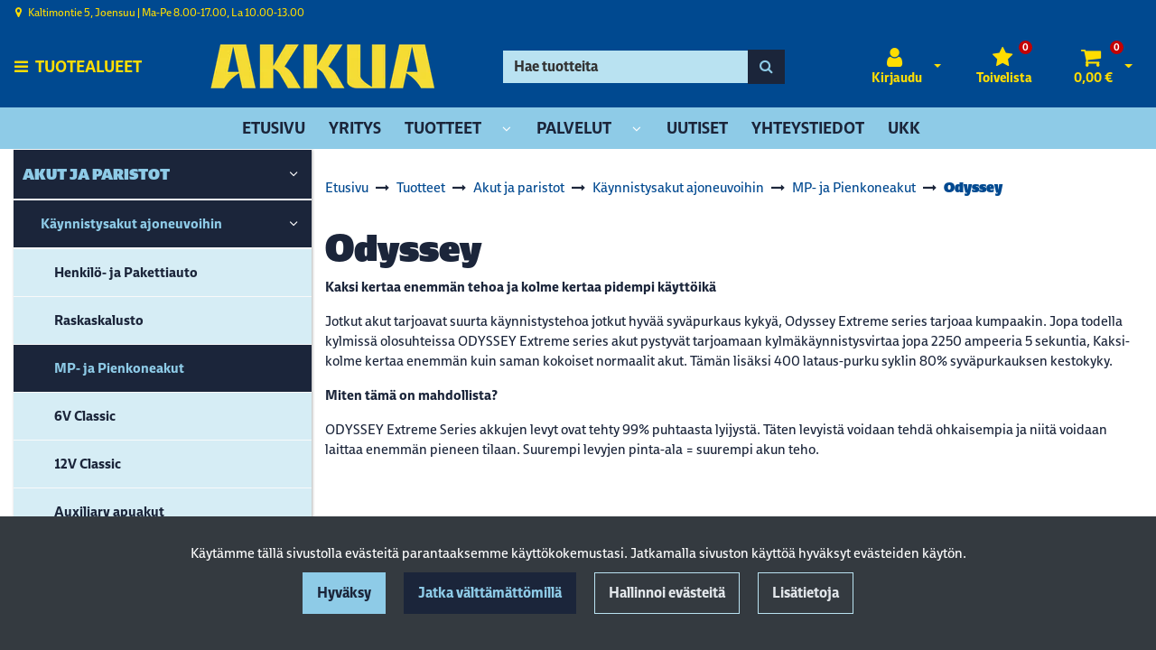

--- FILE ---
content_type: text/html; charset=UTF-8
request_url: https://akkua.fi/c/67/akut-ja-paristot/kaynnistysakut-ajoneuvoihin/mp-ja-pienkoneakut/odyssey
body_size: 22287
content:
<!DOCTYPE html>
<html lang="fi" prefix="og: http://ogp.me/ns#">
    <head>
                <meta charset="utf-8">
        <meta http-equiv="X-UA-Compatible" content="IE=edge">
        <meta name="viewport" content="width=device-width, initial-scale=1">
        <link rel="apple-touch-icon" sizes="180x180" type="image/png" href="https://akkua.fi/dataflow/akkua4/files/media/appletouchicon_9678.png"><link rel="icon" type="image/png" sizes="96x96" href="https://akkua.fi/dataflow/akkua4/web/images/favicon/favicon-96x96.png"><link rel="shortcut icon" type="image/x-icon" href="https://akkua.fi/dataflow/akkua4/web/images/favicon/favicon.ico"><link rel="icon" type="image/svg+xml" href="https://akkua.fi/dataflow/akkua4/web/images/favicon/favicon.svg"><link rel="manifest" href="https://akkua.fi/manifest-json"><link rel="icon" type="image/png" sizes="32x32" href="https://akkua.fi/dataflow/akkua4/files/media/favicon32x32_9677.png"><link rel="icon" type="image/png" sizes="16x16" href="https://akkua.fi/dataflow/akkua4/files/media/favicon16x16_9676.png"><link rel="manifest" href="https://akkua.fi/manifest-json">        <title> Odyssey  | AkkuA Joensuu</title>
        <meta property="og:title" content="Odyssey  | AkkuA Joensuu" /><meta property="og:type" content="website" /><meta property="og:url" content="https://akkua.fi/c/67/akut-ja-paristot/kaynnistysakut-ajoneuvoihin/mp-ja-pienkoneakut/odyssey" /><meta property="og:description" content="Kaksi kertaa enemmän tehoa ja kolme kertaa pidempi käyttöikä 

Jotkut akut tarjoavat suurta käynnistystehoa jotkut hyvää syväpurkaus kykyä, Odyssey Extreme" /><meta name="description" content="Kaksi kertaa enemmän tehoa ja kolme kertaa pidempi käyttöikä 

Jotkut akut tarjoavat suurta käynnistystehoa jotkut hyvää syväpurkaus kykyä, Odyssey Extreme" /><meta property="og:image" content="https://akkua.fi/dataflow/akkua4/files/media/odyssey_mp_6917.jpg" />        <!--[if lt IE 9]>
        <script src="https://oss.maxcdn.com/html5shiv/3.7.2/html5shiv.min.js"></script>
        <script src="https://oss.maxcdn.com/respond/1.4.2/respond.min.js"></script>
        <![endif]-->
        <link rel="alternate" hreflang="fi" href="https://akkua.fi/c/67/akut-ja-paristot/kaynnistysakut-ajoneuvoihin/mp-ja-pienkoneakut/odyssey" />
<script>window.LOCAL_DEV = 0;</script><link href="https://akkua.fi/dataflow/akkua4/Base/web/css/bootstrap.min.css?v=602" rel="stylesheet" type="text/css">
<script src="https://akkua.fi/dataflow/akkua4/Base/web/assets/CookieManager/cookieBlockFunctions.js?v=602" type="text/javascript"></script>
<link href="https://akkua.fi/dataflow/akkua4/web/css/override-style.css?v=602" rel="stylesheet" type="text/css">
<link href="https://akkua.fi/dataflow/akkua4/web/css/override-blocks.css?v=602" rel="stylesheet" type="text/css">
<link href="https://akkua.fi/dataflow/akkua4/Base/web/css/theme-default.css" rel="stylesheet" type="text/css">
<link href="https://akkua.fi/dataflow/akkua4/Base/web/assets/CookieManager/cookieBlock.css?v=602" rel="stylesheet" type="text/css">
<link href="https://akkua.fi/dataflow/akkua4/Base/web/css/atf-slider.css?v=602" rel="stylesheet" type="text/css">
<link href="https://akkua.fi/dataflow/akkua4/Base/web/assets/LoginModal/css/loginModal.css?v=602" rel="stylesheet" type="text/css">
<link href="https://akkua.fi/dataflow/akkua4/Base/web/blocks/megaHeaderSideMenu/css/megaHeaderSideMenu.css?v=602" rel="stylesheet" type="text/css">
<style>:root{--primary:#007bff;--secondary:#6c757d;--light:#B9E2F1;--dark:#343a40;--success:#28a745;--danger:#dc3545;--info:#17a2b8}body{font-family:"League Spartan",sans-serif;}h1,h2,h3,h4,h5,h6,.h1,.h2,.h3,.h4,.h5,.h6{font-family:inherit}.custom-font{font-family:le-havre,sans-serif}a{color:var(--primary)}a:hover,a:focus,a:active{color:#016ca9}body{color:var(--dark)}body{background-color:var(--white)}.bg-primary,.badge-primary{background-color:#007bff!important}.ui-widget-header{background:#007bff!important}.bg-secondary{background-color:#6c757d!important}.bg-light{background-color:#B9E2F1!important}.bg-dark{background-color:#343a40!important}.text-primary{color:#007bff!important}.border-primary{border-color:#007bff!important}.text-secondary{color:#6c757d!important}.text-light{color:#B9E2F1!important}.text-dark{color:#343a40!important}.text-info{color:#17a2b8!important}.text-success{color:#28a745!important}.text-danger{color:#dc3545!important}.menu{background-color:var(--primary)!important}.mega-header-block .menu li.level-1>a,.mega-header-block .menu li.level-1>button::after{color:var(--white)!important}.mega-header-block .menu li.level-1>a:hover,.mega-header-block .menu li.level-1>a:focus,.mega-header-block .menu li.level-1>a:active{color:var(--white)!important}.main-footer-block{background-color:#004990!important}.main-footer-block{color:var(--dark)!important}.main-footer-block .footer-content a{color:inherit!important}.main-footer-block .footer-content a:hover,.main-footer-block .footer-content a:focus,.main-footer-block .footer-content a:active{color:inherit!important}.alert-info{color:#17a2b8;background-color:#d1ecf1;border-color:#d1ecf1}.alert-success{color:#28a745;background-color:#d4edda;border-color:#d4edda}.alert-danger{color:#dc3545;background-color:#f8d7da;border-color:#f8d7da}.btn{padding:.375rem .75rem;border-radius:.5rem;font-family:inherit}.btn-primary{color:#fff;background-color:var(--primary);border-color:var(--primary)}.btn-primary:hover,.btn-primary:focus,.btn-primary:active,.btn-primary:not(:disabled):not(.disabled):active,.btn-primary:not(:disabled):not(.disabled).active,.show>.btn-primary.dropdown-toggle{color:#fff;background-color:#016ca9;border-color:#016ca9}.btn-secondary{color:#fff;;background-color:var(--secondary);border-color:var(--secondary)}.btn-secondary:hover,.btn-secondary:focus,.btn-secondary:active,.btn-secondary:not(:disabled):not(.disabled):active,.btn-secondary:not(:disabled):not(.disabled).active,.show>.btn-secondary.dropdown-toggle{color:#fff;background-color:#5a6268;border-color:#5a6268}.btn-light{background-color:#B9E2F1;border-color:#B9E2F1}.btn-light:hover,.btn-light:focus,.btn-light:active{background-color:#e2e6ea;border-color:#e2e6ea}.btn-dark{background-color:#343a40;border-color:#343a40}.btn-dark:hover,.btn-dark:focus,.btn-dark:active{background-color:#1d2124;border-color:#1d2124}.btn-info{background-color:#17a2b8;border-color:#17a2b8}.btn-info:hover,.btn-info:focus,.btn-info:active{background-color:#138496;border-color:#138496}.btn-success{background-color:#28a745;border-color:#28a745}.btn-success:hover,.btn-success:focus,.btn-success:active{background-color:#218838;border-color:#218838}.btn-danger{background-color:#dc3545;border-color:#dc3545}.btn-danger:hover,.btn-danger:focus,.btn-danger:active{background-color:#c82333;border-color:#c82333}.btn-outline-primary{color:var(--primary);border-color:var(--primary)}.btn-outline-primary:hover,.btn-outline-primary:focus,.btn-outline-primary:active,.btn-outline-primary:not(:disabled):not(.disabled):active,.btn-outline-primary:not(:disabled):not(.disabled).active,.show>.btn-outline-primary.dropdown-toggle{color:#fff;background-color:var(--primary);border-color:var(--primary)}.btn-outline-secondary{color:var(--secondary);border-color:var(--secondary)}.btn-outline-secondary:hover,.btn-outline-secondary:focus,.btn-outline-secondary:active,.btn-outline-secondary:not(:disabled):not(.disabled):active,.btn-outline-secondary:not(:disabled):not(.disabled).active,.show>.btn-outline-secondary.dropdown-toggle{color:#fff;;background-color:#5a6268;border-color:#5a6268}.btn-outline-light{color:#B9E2F1;border-color:#B9E2F1!important}.btn-outline-light:hover,.btn-outline-light:focus,.btn-outline-light:active{background-color:#B9E2F1;border-color:#B9E2F1}.btn-outline-dark{color:#343a40;border-color:#343a40}.btn-outline-light:hover,.btn-outline-light:focus,.btn-outline-light:active{color:#343a40}.btn-outline-dark:hover,.btn-outline-dark:focus,.btn-outline-dark:active{background-color:#343a40;border-color:#343a40}.page-item.active .page-link{background-color:var(--primary);border-color:var(--primary)}.page-link{color:var(--primary)}.page-link:focus,.page-link:hover{color:#016ca9}#ui-datepicker-div{color:#fff;background:var(--primary);border:1px solid var(--primary)}.form-control{padding:.375rem .75rem;color:#495057;background-color:#fff;border:1px solid #ced4da;border-radius:.5rem}</style><link href="https://use.typekit.net/tmh2kaq.css" rel="stylesheet">
        <link href="//fonts.googleapis.com/css2?family=Oswald:wght@400;600;700&display=swap" rel="stylesheet preload" as="style">
        <link href="//fonts.googleapis.com/css2?family=Nunito+Sans:wght@300;400;700&display=swap" rel="stylesheet preload" as="style">
        <link href="//fonts.googleapis.com/css2?family=Playfair+Display:wght@400;500;700&display=swap" rel="stylesheet preload" as="style">
        <link href="//fonts.googleapis.com/css2?family=League+Spartan:wght@400;600;700&display=swap" rel="stylesheet preload" as="style">
        <link href="//use.typekit.net/tmh2kaq.css" rel="stylesheet preload" as="style">
        <link href="//maxcdn.bootstrapcdn.com/font-awesome/4.7.0/css/font-awesome.min.css" rel="stylesheet preload" as="style">

        <link rel="stylesheet preload" href="https://use.typekit.net/cxh1csg.css">

<!-- Google Tag Manager -->
<script>(function(w,d,s,l,i){w[l]=w[l]||[];w[l].push({'gtm.start':
new Date().getTime(),event:'gtm.js'});var f=d.getElementsByTagName(s)[0],
j=d.createElement(s),dl=l!='dataLayer'?'&l='+l:'';j.async=true;j.src=
'https://www.googletagmanager.com/gtm.js?id='+i+dl;f.parentNode.insertBefore(j,f);
})(window,document,'script','dataLayer','GTM-MWQ82X3');</script>
<!-- End Google Tag Manager -->
<!-- Google Shopping verification -->
<meta name="google-site-verification" content="81Ix1EJlN-NDkScI_MZJvlGzwrXHi7UEgICgiKyCjoc" />
<meta name="google-site-verification" content="TWGS5Thcy49RXdPodTwW0fuslr54p-l3Som_xLcC_8E" /><script src="https://www.googletagmanager.com/gtag/js?id=G-8LKFMM7H7D"></script><script>
    window.dataLayer = window.dataLayer || [];
    function gtag(){dataLayer.push(arguments);}
    gtag('js', new Date());

    gtag('config', 'G-8LKFMM7H7D');
</script><script async type="application/ld+json">[{"@context":"http://schema.org","@type":"BreadcrumbList","itemListElement":[{"@context":"http://schema.org","@type":"ListItem","name":"Etusivu","item":{"@context":"http://schema.org","@type":"Thing","name":"Etusivu","url":"https://akkua.fi","@id":"https://akkua.fi"},"nextItem":{"@context":"http://schema.org","@type":"ListItem","@id":"https://akkua.fi/tuotteet#breadcrumb"},"position":1,"@id":"https://akkua.fi#breadcrumb"},{"@context":"http://schema.org","@type":"ListItem","name":"Tuotteet","item":{"@context":"http://schema.org","@type":"Thing","name":"Tuotteet","url":"https://akkua.fi/tuotteet","@id":"https://akkua.fi/tuotteet"},"nextItem":{"@context":"http://schema.org","@type":"ListItem","@id":"https://akkua.fi/c/57/akut-ja-paristot#breadcrumb"},"previousItem":{"@context":"http://schema.org","@type":"ListItem","@id":"https://akkua.fi#breadcrumb"},"position":2,"@id":"https://akkua.fi/tuotteet#breadcrumb"},{"@context":"http://schema.org","@type":"ListItem","name":"Akut ja paristot","item":{"@context":"http://schema.org","@type":"Thing","name":"Akut ja paristot","url":"https://akkua.fi/c/57/akut-ja-paristot","@id":"https://akkua.fi/c/57/akut-ja-paristot"},"nextItem":{"@context":"http://schema.org","@type":"ListItem","@id":"https://akkua.fi/c/59/akut-ja-paristot/kaynnistysakut-ajoneuvoihin#breadcrumb"},"previousItem":{"@context":"http://schema.org","@type":"ListItem","@id":"https://akkua.fi/tuotteet#breadcrumb"},"position":3,"@id":"https://akkua.fi/c/57/akut-ja-paristot#breadcrumb"},{"@context":"http://schema.org","@type":"ListItem","name":"K\u00e4ynnistysakut ajoneuvoihin","item":{"@context":"http://schema.org","@type":"Thing","name":"K\u00e4ynnistysakut ajoneuvoihin","url":"https://akkua.fi/c/59/akut-ja-paristot/kaynnistysakut-ajoneuvoihin","@id":"https://akkua.fi/c/59/akut-ja-paristot/kaynnistysakut-ajoneuvoihin"},"nextItem":{"@context":"http://schema.org","@type":"ListItem","@id":"https://akkua.fi/c/61/akut-ja-paristot/kaynnistysakut-ajoneuvoihin/mp-ja-pienkoneakut#breadcrumb"},"previousItem":{"@context":"http://schema.org","@type":"ListItem","@id":"https://akkua.fi/c/57/akut-ja-paristot#breadcrumb"},"position":4,"@id":"https://akkua.fi/c/59/akut-ja-paristot/kaynnistysakut-ajoneuvoihin#breadcrumb"},{"@context":"http://schema.org","@type":"ListItem","name":"MP- ja Pienkoneakut","item":{"@context":"http://schema.org","@type":"Thing","name":"MP- ja Pienkoneakut","url":"https://akkua.fi/c/61/akut-ja-paristot/kaynnistysakut-ajoneuvoihin/mp-ja-pienkoneakut","@id":"https://akkua.fi/c/61/akut-ja-paristot/kaynnistysakut-ajoneuvoihin/mp-ja-pienkoneakut"},"nextItem":{"@context":"http://schema.org","@type":"ListItem","@id":"https://akkua.fi/c/67/akut-ja-paristot/kaynnistysakut-ajoneuvoihin/mp-ja-pienkoneakut/odyssey#breadcrumb"},"previousItem":{"@context":"http://schema.org","@type":"ListItem","@id":"https://akkua.fi/c/59/akut-ja-paristot/kaynnistysakut-ajoneuvoihin#breadcrumb"},"position":5,"@id":"https://akkua.fi/c/61/akut-ja-paristot/kaynnistysakut-ajoneuvoihin/mp-ja-pienkoneakut#breadcrumb"},{"@context":"http://schema.org","@type":"ListItem","name":"Odyssey","item":{"@context":"http://schema.org","@type":"Thing","name":"Odyssey","url":"https://akkua.fi/c/67/akut-ja-paristot/kaynnistysakut-ajoneuvoihin/mp-ja-pienkoneakut/odyssey","@id":"https://akkua.fi/c/67/akut-ja-paristot/kaynnistysakut-ajoneuvoihin/mp-ja-pienkoneakut/odyssey"},"previousItem":{"@context":"http://schema.org","@type":"ListItem","@id":"https://akkua.fi/c/61/akut-ja-paristot/kaynnistysakut-ajoneuvoihin/mp-ja-pienkoneakut#breadcrumb"},"position":6,"@id":"https://akkua.fi/c/67/akut-ja-paristot/kaynnistysakut-ajoneuvoihin/mp-ja-pienkoneakut/odyssey#breadcrumb"}],"itemListOrder":"Ascending","numberOfItems":6}]</script>    </head>
        <body class="theme-default sidemenu-open  page-id-6" >
        <div class="cookie-block text-white show" id="cookieDiv">
    <div class="container">
        <div class="content">
            <div class="row cookie-compact">
                <div class="desc">
                    K&auml;yt&auml;mme t&auml;ll&auml; sivustolla ev&auml;steit&auml; parantaaksemme k&auml;ytt&ouml;kokemustasi. Jatkamalla sivuston k&auml;ytt&ouml;&auml; hyv&auml;ksyt ev&auml;steiden k&auml;yt&ouml;n.                </div>
                <div class="btn-wrapper">
                                        <button class="cookie-btn btn btn-primary js-cookie js-accept js-fade" data-flags="7">Hyv&auml;ksy</button>
                    <button class="cookie-btn btn btn-secondary js-cookie js-deny js-fade" data-flags="0">Jatka v&auml;ltt&auml;m&auml;tt&ouml;mill&auml;</button>
                    <button class="cookie-btn btn btn-outline-light js-cookie-manage">Hallinnoi ev&auml;steit&auml;</button>
                                            <a class="cookie-btn btn btn-outline-light"
                            href="https://akkua.fi/evasteet">
                            Lis&auml;tietoja                        </a>
                                    </div>
            </div>
            <div class="cookie-extended cookie-hidden">
                <ul class="list-group">
                    <li class="list-group-item bg-dark text-white">
                        <div class="cookie-message">
                            V&auml;ltt&auml;m&auml;tt&ouml;m&auml;t:&nbsp;
                            <p>V&auml;ltt&auml;m&auml;tt&ouml;m&auml;t ev&auml;steet vaikuttavat verkkosivun toimintaan aktivoimalla verkkosivujen perustoiminnot, kuten sivustolla navigoinnin ja ostoskoriin liittyv&auml;t toiminnot. Verkkosivumme ei toimi ilman n&auml;it&auml; ev&auml;steit&auml;, joten ne tallennetaan ilman erillist&auml; suostumusta.</p>
                    </div>
                    </li>
                                        <li class="list-group-item bg-dark text-white">
                        <div class="cookie-message">
                            Toiminnalliset ev&auml;steet:&nbsp;
                            <button class="js-cookie js-deny cookie-hidden" data-flags="1" title="Ev&auml;steet on sallittu. Est&auml; ev&auml;steet painamalla t&auml;st&auml;." aria-label="Ev&auml;steet on sallittu. Est&auml; ev&auml;steet painamalla t&auml;st&auml;.">Sallittu</button>
                            <button class="js-cookie js-accept" data-flags="1" title="Ev&auml;steet on estetty. Salli ev&auml;steet painamalla t&auml;st&auml;." aria-label="Ev&auml;steet on estetty. Salli ev&auml;steet painamalla t&auml;st&auml;.">Estetty</button>
                            <p>Toiminnallisten ev&auml;steiden avulla voidaan muuttaa verkkosivujemme k&auml;ytt&ouml;kokemusta. N&auml;ihin ev&auml;steisiin tallennetaan esimerkiksi viimeksi katsotut sivut.</p>
                        </div>
                    </li>
                                        <li class="list-group-item bg-dark text-white">
                        <div class="cookie-message">
                            Tilastolliset ev&auml;steet:&nbsp;
                            <button class="js-cookie js-deny cookie-hidden" data-flags="2" title="Ev&auml;steet on sallittu. Est&auml; ev&auml;steet painamalla t&auml;st&auml;." aria-label="Ev&auml;steet on sallittu. Est&auml; ev&auml;steet painamalla t&auml;st&auml;.">Sallittu</button>
                            <button class="js-cookie js-accept" data-flags="2" title="Ev&auml;steet on estetty. Salli ev&auml;steet painamalla t&auml;st&auml;." aria-label="Ev&auml;steet on estetty. Salli ev&auml;steet painamalla t&auml;st&auml;.">Estetty</button>
                            <p>Tilastollisia ev&auml;steit&auml; k&auml;ytet&auml;&auml;n ymm&auml;rt&auml;m&auml;&auml;n, kuinka k&auml;vij&auml;t ovat vuorovaikutuksessa verkkosivujemme kanssa. Tilastollisiin tarkoituksiin k&auml;ytetty aineisto on anonymisoitua.</p>
                        </div>
                    </li>
                                        <li class="list-group-item bg-dark text-white">
                        <div class="cookie-message">
                            Markkinointiev&auml;steet:&nbsp;
                            <button class="js-cookie js-deny cookie-hidden" data-flags="4" title="Ev&auml;steet on sallittu. Est&auml; ev&auml;steet painamalla t&auml;st&auml;." aria-label="Ev&auml;steet on sallittu. Est&auml; ev&auml;steet painamalla t&auml;st&auml;.">Sallittu</button>
                            <button class="js-cookie js-accept" data-flags="4" title="Ev&auml;steet on estetty. Salli ev&auml;steet painamalla t&auml;st&auml;." aria-label="Ev&auml;steet on estetty. Salli ev&auml;steet painamalla t&auml;st&auml;.">Estetty</button>
                            <p>Markkinointiev&auml;steit&auml; k&auml;ytet&auml;&auml;n seuraamaan verkkosivulla k&auml;vij&ouml;it&auml;. Tarkoitus on kohdentaa sinulle mainoksia, jotka ovat relevantteja ja kiinnostavia, ja n&auml;in ollen arvokkaita meille ja markkinoijille.</p>
                        </div>
                    </li>
                                    </ul>
                <button class="cookie-btn btn btn-outline-light cookie-confirm js-cookie-back">Takaisin</button>
                <button class="cookie-btn btn btn-outline-light cookie-confirm js-cookie-confirm">OK</button>
            </div>
        </div>
    </div>
</div><!-- Google Tag Manager (noscript) -->
<noscript><iframe src="https://www.googletagmanager.com/ns.html?id=GTM-WLKKN5C"
height="0" width="0" style="display:none;visibility:hidden"></iframe></noscript>
<!-- End Google Tag Manager (noscript) -->

<script async="" src="https://js.klarna.com/web-sdk/v1/klarna.js" data-client-id="9f83d052-f9c4-5fcf-96a0-39fd42a64226"></script>

<script>
  window.KlarnaOnsiteService = window.KlarnaOnsiteService || [];
  window.KlarnaOnsiteService.push({ eventName: 'refresh-placements' });
</script>    <a href="#main-content" class="sr-only sr-only-focusable">Siirry p&auml;&auml;sis&auml;lt&ouml;&ouml;n</a>
    <div  class="content main-content" ><div  class="bc-splitter bc-splitter-fullwidth" ><div  class="row no-gutters" ><div  class="col-md-12" ><div class="mod_wrap block-megaHeaderSideMenu" data-cauid="t42l1f9did4620fab6fd876d"><script type="application/json" id="block-additional-menu-translations" class="js-site-translations">
    {"T_PASSWORD_MSG_EMAIL_FOR_FORGOTTEN_PW":"Anna s\u00e4hk\u00f6postiosoite jota k\u00e4ytit rekister\u00f6innin yhteydess\u00e4. Uusi salasana l\u00e4hetet\u00e4\u00e4n t\u00e4h\u00e4n osoitteeseen.","T_PASSWORD_MSG_NEW_PW_SENT":"Uusi salasana on l\u00e4hetetty annettuun s\u00e4hk\u00f6postiosoitteeseen.","T_PASSWORD_MSG_NO_SUCH_USER":"Annetulle s\u00e4hk\u00f6postiosoitteelle ei l\u00f6ytynyt rekister\u00f6itynytt\u00e4 k\u00e4ytt\u00e4j\u00e4\u00e4!"}</script>

<div class="mega-header-block ">
        
    <div class="admin-bar bg-light">
        <div class="container">
            <div class="admin-bar-contents">
                
                            </div>
        </div>
    </div>

    <nav class="top-menu">
        <div class="container">
            <div class="top-menu-contents">
                <div class="top-menu-left">
                    <div class="top-menu-contact-info">
                                                <div class="contact-item">
                            <i class="fa fa-map-marker"></i>
                                                            <span>Kaltimontie 5, Joensuu | ​Ma-Pe 8.00-17.00, La 10.00-13.00</span>
                                                    </div>
                                                                                            </div>
                </div>
                <div class="top-menu-right d-none d-lg-flex align-items-center">
                    
                    
                                    </div>
                                    <div class="top-menu-mobile d-lg-none">

                                                        <a class="top-menu-link-mobile icon" data-toggle="modal" data-target="#login-modal" href="#" aria-label="Kirjaudu">
                                    <i class="fa fa-user"></i>                                </a>
                            
                        
                        
                                                <a class="top-menu-link-mobile icon" href="https://akkua.fi/toivelista" aria-label="Toivelista">
                            <i class="fa fa-star" title="Toivelista"></i>                        </a>
                        
                                                <a class="top-menu-link-mobile icon position-relative" href="https://akkua.fi/ostoskori" aria-label="Ostoskori">
                            <i class="fa fa-shopping-cart" title="Ostoskori"></i>                                                            <span id="header-cart-product-count">0</span>
                                                    </a>
                        
                        
                    </div>
                            </div>
        </div>
    </nav>

    <!-- Header -->
    <nav class="header d-flex justify-content-between align-items-center   ">
                <div class="container">
            <div class="header-upper row no-gutters justify-content-between align-items-center mt-sm-3 mb-sm-3">

                                    <button class="btn btn-link category-menu-btn-fullwidth js-megamenu-toggle">
                        <i class="fa fa-bars" aria-hidden="true"></i>
                        <span class="btn-link-text">Tuotealueet</span>
                    </button>
                    <button class="btn btn-primary category-menu-btn-boxed order-2 order-sm-1 js-megamenu-toggle">
                        <i class="fa fa-bars" aria-hidden="true"></i>
                        <span class="btn-link-text">Tuotealueet</span>
                    </button>
                
                <div class="header-logo-wrapper mb-1 mb-sm-0 order-1 order-sm-2 d-flex align-items-center">
                                                            <a href="https://akkua.fi" aria-label="Linkki etusivulle">
                            <picture><source type="image/webp" srcset="https://akkua.fi/dataflow/akkua4/files/cache/ad5baf03303a7a021b90d16a1b60b2ef.webp?atfimg=1&f=https%3A%2F%2Fakkua.fi%2Fdataflow%2Fakkua4%2Ffiles%2Fmedia%2Fakkualogo_7388.png&w=250&q=80&hm=ad5baf03303a7a021b90d16a1b60b2ef 250w"><source srcset="https://akkua.fi/dataflow/akkua4/files/cache/ad5baf03303a7a021b90d16a1b60b2ef.png?atfimg=1&f=https%3A%2F%2Fakkua.fi%2Fdataflow%2Fakkua4%2Ffiles%2Fmedia%2Fakkualogo_7388.png&w=250&q=80&hm=ad5baf03303a7a021b90d16a1b60b2ef 250w"><img src="https://akkua.fi/dataflow/akkua4/files/cache/ad5baf03303a7a021b90d16a1b60b2ef.png?atfimg=1&f=https%3A%2F%2Fakkua.fi%2Fdataflow%2Fakkua4%2Ffiles%2Fmedia%2Fakkualogo_7388.png&w=250&q=80&hm=ad5baf03303a7a021b90d16a1b60b2ef" alt="Logo text" loading="eager" class="header-logo-img" width="250"></picture>                        </a>
                                                                                            <a href="" class="header-scrolled-logo-link" aria-label="Linkki etusivulle">
                                <picture><source type="image/webp" srcset="https://akkua.fi/dataflow/akkua4/files/cache/ad5baf03303a7a021b90d16a1b60b2ef.webp?atfimg=1&f=https%3A%2F%2Fakkua.fi%2Fdataflow%2Fakkua4%2Ffiles%2Fmedia%2Fakkualogo_7388.png&w=250&q=80&hm=ad5baf03303a7a021b90d16a1b60b2ef 250w"><source srcset="https://akkua.fi/dataflow/akkua4/files/cache/ad5baf03303a7a021b90d16a1b60b2ef.png?atfimg=1&f=https%3A%2F%2Fakkua.fi%2Fdataflow%2Fakkua4%2Ffiles%2Fmedia%2Fakkualogo_7388.png&w=250&q=80&hm=ad5baf03303a7a021b90d16a1b60b2ef 250w"><img src="https://akkua.fi/dataflow/akkua4/files/cache/ad5baf03303a7a021b90d16a1b60b2ef.png?atfimg=1&f=https%3A%2F%2Fakkua.fi%2Fdataflow%2Fakkua4%2Ffiles%2Fmedia%2Fakkualogo_7388.png&w=250&q=80&hm=ad5baf03303a7a021b90d16a1b60b2ef" alt="Logo text" loading="eager" class="header-logo-img header-scrolled-logo-img" width="250"></picture>                            </a>
                                                                                            </div>

                
                <div class="header-search-wrapper order-9 order-xl-3 col-xl-4">
    <form class="header-search-form form-inline" id="main-header-live-search-form" action="https://akkua.fi/haku">
        <div class="input-group w-100">
            <input class="header-search-input form-control" type="search" id="live-search" name="search[words]" placeholder="Hae tuotteita" aria-label="Hae">
            <div class="input-group-append">
                <button class="header-search-button btn btn-primary" type="submit" id="header-search-button" title="Hae">
                    <i class="fa fa-search"></i>
                </button>
            </div>
        </div>
    </form>
        <ul class="header-live-search hidden">
    </ul>
</div>
                
                <div class="header-button-wrapper d-lg-flex order-6">
                                            <div class="header-login-wrapper">
                             <div class="header-login-btn-group btn-group">
                                                                    <a class="header-login-btn btn btn-link text-dark d-none d-lg-inline-block js-header-toggler" href="#" title="Avaa kirjautuminen">
                                        <i class="fa fa-user"></i>                                                                                    <span class="btn-link-text">Kirjaudu</span>
                                                                            </a>
                                    <button type="button" class="btn btn-link text-dark dropdown-toggle dropdown-toggle-split js-header-toggler js-header-login-toggle" aria-haspopup="true" aria-expanded="false">
                                        <span class="sr-only">Avaa kirjautuminen</span>
                                    </button>
                                                            </div>
                            <div class="header-login-dropdown js-header-toggle" id="js-header-login-dropdown">
                                  <div class="header-login-dropdown-content">
                                    <h5 class="header-login-title" id="loginModalLabel">Kirjaudu</h5>
                                    <div class="js-login-modal-content">
                                        <form class="login-form js-login-password" id="t42l1f9did4620fab6fd876d" novalidate>
                                            <div class="login-form-container">
                                                <div class="form-group">
                                                    <label for="megaHeader-loginEmail">S&auml;hk&ouml;posti*</label>
                                                    <input type="email" class="form-control js-fusername" name="fusername" id="megaHeader-loginEmail" aria-describedby="megaHeader-loginEmail" placeholder="S&auml;hk&ouml;posti*">
                                                </div>
                                                <div class="form-group">
                                                    <label for="megaHeader-loginPassword">Salasana</label>
                                                    <input type="password" class="form-control js-fuserpassword" name="fuserpassword" id="megaHeader-loginPassword" placeholder="Salasana">
                                                    <div class="js-invalid-feedback">Tarkista kenttä</div>
                                                </div>
                                                <a class="btn-link login-modal-forgotten-pw help-block forgotten-password mb-3 d-inline-block" tabindex="0">Unohditko salasanasi?</a>
                                            </div>
                                        </form>
                                        <button type="submit" form="t42l1f9did4620fab6fd876d" class="btn btn-primary" id="js-top-menu-login" data-formid="t42l1f9did4620fab6fd876d">
                                            <span class="mr-2">Kirjaudu</span>
                                            <i class="fa fa-long-arrow-right" aria-hidden="true"></i>
                                        </button>
                                        <hr>
                                        <div class="header-register">
                                            <h5 class="header-login-title">Luo k&auml;ytt&auml;j&auml;tili</h5>
                                            <a class="btn-link text-dark header-login-register-link" href="https://akkua.fi/rekisteroidy">
                                                Rekister&ouml;idy                                            </a>
                                        </div>
                                    </div>
                                </div>

                            </div>
                        </div>
                        
                                        <div class="header-wishlist d-lg-block order-6">
                        <a class="header-wishlist-btn btn btn-link text-dark" href="https://akkua.fi/toivelista" title="Toivelista">
                            <i class="fa fa-star"></i>                                                        <span class="btn-link-text">Toivelista</span>
                                                                                        <span class="wishlist-indicator">0</span>
                                                    </a>
                    </div>
                    
                                            <div class="header-cart-wrapper d-lg-block order-7">
                            
<div class="header-cart-btn-group btn-group">
            <a class="header-cart-button btn btn-link text-dark" href="https://akkua.fi/ostoskori" aria-label="Ostoskori">
            <i class="fa fa-shopping-cart" title="Ostoskori"></i>                            <span id="header-cart-product-count">0</span>
            
                            <span class="header-cart-total-price">
                    0,00 €                </span>
                    </a>
        <button type="button" class="btn btn-link text-dark dropdown-toggle dropdown-toggle-split js-header-toggler js-header-cart-toggle" aria-haspopup="true" aria-expanded="false">
            <span class="sr-only">Avaa ostoskori</span>
        </button>
    </div>
<div class="header-cart-dropdown js-header-toggle" id="js-header-cart-dropdown" data-popup-hidden="1">
    <div class="header-cart-dropdown-content">
                <div class="header-cart-total d-flex justify-content-between">
                            <span class="header-cart-total-title">
                    Yhteens&auml;                </span>
                <span class="header-cart-total-price font-weight-bold">
                    0,00 €                </span>
                    </div>
                <div class="header-cart-btn-row d-flex justify-content-between mt-3">
            <button class="btn btn-outline-primary d-flex align-items-center js-header-toggler js-header-cart-toggle">
                <i class="fa fa-long-arrow-left" aria-hidden="true"></i>
                <span class="ml-2">Jatka ostoksia</span>
            </button>
            <a class="btn btn-primary d-flex align-items-center" href="https://akkua.fi/ostoskori">
                <span class="mr-2">Kassalle</span>
                <i class="fa fa-long-arrow-right" aria-hidden="true"></i>
            </a>
        </div>
    </div>
</div>
                        </div>
                                             
                </div>  
                <div class="menu-burger order-8">
                    <button class="btn btn-primary m-1 m-sm-0 mr-xl-3 js-menu-mobile-toggle" title="Valikko" aria-label="Valikko">
                        <i class="fa fa-bars" aria-hidden="true"></i>
                                                    <span class="btn-link-text">Valikko</span>
                                            </button>
                </div>

                            </div>
        </div>
    </nav>

    <!-- Menu -->
             <div class="menu menu-bar bg-primary container-fluid">
        <div class="container">
            <nav class="menu-navbar nav">
                <ul class="menu-navbar-wrapper">
                            <li class="list-item level-1    ">
            <a href="https://akkua.fi">
                                <span class="list-item-text">Etusivu</span>
            </a>
                                </li>
                <li class="list-item level-1    ">
            <a href="https://akkua.fi/yritys">
                                <span class="list-item-text">Yritys</span>
            </a>
                                </li>
                <li class="list-item level-1  has-dropdown  ">
            <a href="#">
                                <span class="list-item-text">Tuotteet</span>
            </a>
                            <button class="menu-dropdown-toggle p-0 border-0 ml-2 bg-transparent" aria-haspopup="true" aria-expanded="false" aria-label="N&auml;yt&auml; alasivut"></button>
                                                    <div class="sub-menu-wrapper">
                    <div class="container dropdown-container">
                        <div class="row">
                                                        <div class="col-12">
                                <div class="wrapper-level-2">
                                            <div class="level-2-list-wrapper">
            <ul class="level-2-list">
                <li class="list-item level-2 column-title ">
                                <a href="/c/57/akut-ja-paristot">
                    <span class="list-item-text list-item-text-level-2">Akut ja paristot</span>
                </a>
                                
                                </li>
            </ul>
        </div>
                <div class="level-2-list-wrapper">
            <ul class="level-2-list">
                <li class="list-item level-2 column-title ">
                                <a href="/c/440/akkutarvikkeet">
                    <span class="list-item-text list-item-text-level-2">Akkutarvikkeet</span>
                </a>
                                
                                </li>
            </ul>
        </div>
                <div class="level-2-list-wrapper">
            <ul class="level-2-list">
                <li class="list-item level-2 column-title ">
                                <a href="/c/107/aurinkosahko">
                    <span class="list-item-text list-item-text-level-2">Aurinkos&auml;hk&ouml;</span>
                </a>
                                
                                </li>
            </ul>
        </div>
                <div class="level-2-list-wrapper">
            <ul class="level-2-list">
                <li class="list-item level-2 column-title ">
                                <a href="/c/192/sahkotarvikkeet-12-48v">
                    <span class="list-item-text list-item-text-level-2">S&auml;hk&ouml;tarvikkeet 12-48V</span>
                </a>
                                
                                </li>
            </ul>
        </div>
                                        </div>
                            </div>
                                                    </div>
                                            </div>
                </div>
                                </li>
                <li class="list-item level-1  has-dropdown  ">
            <a href="https://akkua.fi/palvelut">
                                <span class="list-item-text">Palvelut</span>
            </a>
                            <button class="menu-dropdown-toggle p-0 border-0 ml-2 bg-transparent" aria-haspopup="true" aria-expanded="false" aria-label="N&auml;yt&auml; alasivut"></button>
                                                    <div class="sub-menu-wrapper">
                    <div class="container dropdown-container">
                        <div class="row">
                                                        <div class="col-12">
                                <div class="wrapper-level-2">
                                            <div class="level-2-list-wrapper">
            <ul class="level-2-list">
                <li class="list-item level-2 column-title ">
                                <a href="https://akkua.fi/palvelut/akkujen-asennuspalvelu">
                    <span class="list-item-text list-item-text-level-2">Akkujen asennuspalvelu</span>
                </a>
                                
                                </li>
            </ul>
        </div>
                <div class="level-2-list-wrapper">
            <ul class="level-2-list">
                <li class="list-item level-2 column-title ">
                                <a href="https://akkua.fi/palvelut/akun-mittaus-ja-testaus">
                    <span class="list-item-text list-item-text-level-2">Akun mittaus ja testaus</span>
                </a>
                                
                                </li>
            </ul>
        </div>
                <div class="level-2-list-wrapper">
            <ul class="level-2-list">
                <li class="list-item level-2 column-title ">
                                <a href="https://akkua.fi/palvelut/liikkuva-akunvaihtopalvelu">
                    <span class="list-item-text list-item-text-level-2">Liikkuva akunvaihtopalvelu</span>
                </a>
                                
                                </li>
            </ul>
        </div>
                <div class="level-2-list-wrapper">
            <ul class="level-2-list">
                <li class="list-item level-2 column-title ">
                                <a href="https://akkua.fi/palvelut/vikakoodien-luku-ja-nollaus">
                    <span class="list-item-text list-item-text-level-2">Vikakoodien luku ja nollaus</span>
                </a>
                                
                                </li>
            </ul>
        </div>
                <div class="level-2-list-wrapper">
            <ul class="level-2-list">
                <li class="list-item level-2 column-title ">
                                <a href="https://akkua.fi/palvelut/pienkoneakut">
                    <span class="list-item-text list-item-text-level-2">Pienkoneakut</span>
                </a>
                                
                                </li>
            </ul>
        </div>
                <div class="level-2-list-wrapper">
            <ul class="level-2-list">
                <li class="list-item level-2 column-title ">
                                <a href="https://akkua.fi/palvelut/akkujen-kennotus">
                    <span class="list-item-text list-item-text-level-2">Akkujen kennotus</span>
                </a>
                                
                                </li>
            </ul>
        </div>
                <div class="level-2-list-wrapper">
            <ul class="level-2-list">
                <li class="list-item level-2 column-title ">
                                <a href="https://akkua.fi/palvelut/aurinkosahko">
                    <span class="list-item-text list-item-text-level-2">Aurinkos&auml;hk&ouml;</span>
                </a>
                                
                                </li>
            </ul>
        </div>
                <div class="level-2-list-wrapper">
            <ul class="level-2-list">
                <li class="list-item level-2 column-title ">
                                <a href="https://akkua.fi/palvelut/kaapelivalmistus">
                    <span class="list-item-text list-item-text-level-2">Kaapelivalmistus</span>
                </a>
                                
                                </li>
            </ul>
        </div>
                <div class="level-2-list-wrapper">
            <ul class="level-2-list">
                <li class="list-item level-2 column-title ">
                                <a href="https://akkua.fi/palvelut/vanhojen-akkujen-kierratys">
                    <span class="list-item-text list-item-text-level-2">Vanhojen akkujen kierr&auml;tys</span>
                </a>
                                
                                </li>
            </ul>
        </div>
                                        </div>
                            </div>
                                                    </div>
                                            </div>
                </div>
                                </li>
                <li class="list-item level-1    ">
            <a href="https://akkua.fi/uutislistaus">
                                <span class="list-item-text">Uutiset</span>
            </a>
                                </li>
                <li class="list-item level-1    ">
            <a href="https://akkua.fi/yhteystiedot">
                                <span class="list-item-text">Yhteystiedot</span>
            </a>
                                </li>
                <li class="list-item level-1    ">
            <a href="https://akkua.fi/usein-kysytyt-kysymykset">
                                <span class="list-item-text">UKK</span>
            </a>
                                </li>
                        </ul>
            </nav>
        </div>
    </div>

    
    
        <div class="menu-burger-mobile" data-lock="">
        <div class="menu-burger-mobile-btn-wrapper">
            <div class="menu-burger-mobile-close-btn-wrapper">
                <div class="menu-burger-mobile-close-btn">
                    <i class="fa fa-times" aria-hidden="true"></i>
                </div>
            </div>

            <button class="btn btn-link menu-burger-toggle-btn js-menu-burger-toggle">
                <i class="fa fa-bars" aria-hidden="true"></i>
                <span class="btn-link-text">Valikko</span>
            </button>
        </div>
            <div class="row menu-mobile-depth-wrapper collapsed">
        <div class=" menu-mobile-item  ">
            <a href="https://akkua.fi">
                                <span class="list-item-text">Etusivu</span>
            </a>
        </div>
            </div>

        <div class="row menu-mobile-depth-wrapper collapsed">
        <div class=" menu-mobile-item  ">
            <a href="https://akkua.fi/yritys">
                                <span class="list-item-text">Yritys</span>
            </a>
        </div>
            </div>

        <div class="row menu-mobile-depth-wrapper collapsed">
        <div class=" menu-mobile-item  ">
            <a href="#">
                                <span class="list-item-text">Tuotteet</span>
            </a>
        </div>
                    <div
                class="menu-mobile-toggle collapsed depth-1 "
                data-toggle="collapse"
                data-target="#collapse-t42l1f9did4620fab6fd876d-page-6"
                aria-expanded="false" role="link"
                tabindex="0"
                aria-controls="collapse-sidemenu-t42l1f9did4620fab6fd876d-page-6"
                role="link"
            >
                                    <i class="menu-mobile-item-icon js-menu-mobile-item-icon fa fa-angle-right"></i>
                            </div>
            </div>

            <div id="collapse-t42l1f9did4620fab6fd876d-page-6" class="collapse depth-1 " role="navigation">
            <ul class="menu-mobile-sub-list list-group list-group-flush">
                <li class="list-group-item">
                        <div class="row menu-mobile-depth-wrapper collapsed">
        <div class=" menu-mobile-item  ">
            <a href="/c/57/akut-ja-paristot">
                                <span class="list-item-text">Akut ja paristot</span>
            </a>
        </div>
            </div>

        <div class="row menu-mobile-depth-wrapper collapsed">
        <div class=" menu-mobile-item  ">
            <a href="/c/440/akkutarvikkeet">
                                <span class="list-item-text">Akkutarvikkeet</span>
            </a>
        </div>
            </div>

        <div class="row menu-mobile-depth-wrapper collapsed">
        <div class=" menu-mobile-item  ">
            <a href="/c/107/aurinkosahko">
                                <span class="list-item-text">Aurinkos&auml;hk&ouml;</span>
            </a>
        </div>
            </div>

        <div class="row menu-mobile-depth-wrapper collapsed">
        <div class=" menu-mobile-item  ">
            <a href="/c/192/sahkotarvikkeet-12-48v">
                                <span class="list-item-text">S&auml;hk&ouml;tarvikkeet 12-48V</span>
            </a>
        </div>
            </div>

                    </li>
            </ul>
        </div>
        <div class="row menu-mobile-depth-wrapper collapsed">
        <div class=" menu-mobile-item  ">
            <a href="https://akkua.fi/palvelut">
                                <span class="list-item-text">Palvelut</span>
            </a>
        </div>
                    <div
                class="menu-mobile-toggle collapsed depth-1 "
                data-toggle="collapse"
                data-target="#collapse-t42l1f9did4620fab6fd876d-page-70"
                aria-expanded="false" role="link"
                tabindex="0"
                aria-controls="collapse-sidemenu-t42l1f9did4620fab6fd876d-page-70"
                role="link"
            >
                                    <i class="menu-mobile-item-icon js-menu-mobile-item-icon fa fa-angle-right"></i>
                            </div>
            </div>

            <div id="collapse-t42l1f9did4620fab6fd876d-page-70" class="collapse depth-1 " role="navigation">
            <ul class="menu-mobile-sub-list list-group list-group-flush">
                <li class="list-group-item">
                        <div class="row menu-mobile-depth-wrapper collapsed">
        <div class=" menu-mobile-item  ">
            <a href="https://akkua.fi/palvelut/akkujen-asennuspalvelu">
                                <span class="list-item-text">Akkujen asennuspalvelu</span>
            </a>
        </div>
            </div>

        <div class="row menu-mobile-depth-wrapper collapsed">
        <div class=" menu-mobile-item  ">
            <a href="https://akkua.fi/palvelut/akun-mittaus-ja-testaus">
                                <span class="list-item-text">Akun mittaus ja testaus</span>
            </a>
        </div>
            </div>

        <div class="row menu-mobile-depth-wrapper collapsed">
        <div class=" menu-mobile-item  ">
            <a href="https://akkua.fi/palvelut/liikkuva-akunvaihtopalvelu">
                                <span class="list-item-text">Liikkuva akunvaihtopalvelu</span>
            </a>
        </div>
            </div>

        <div class="row menu-mobile-depth-wrapper collapsed">
        <div class=" menu-mobile-item  ">
            <a href="https://akkua.fi/palvelut/vikakoodien-luku-ja-nollaus">
                                <span class="list-item-text">Vikakoodien luku ja nollaus</span>
            </a>
        </div>
            </div>

        <div class="row menu-mobile-depth-wrapper collapsed">
        <div class=" menu-mobile-item  ">
            <a href="https://akkua.fi/palvelut/pienkoneakut">
                                <span class="list-item-text">Pienkoneakut</span>
            </a>
        </div>
            </div>

        <div class="row menu-mobile-depth-wrapper collapsed">
        <div class=" menu-mobile-item  ">
            <a href="https://akkua.fi/palvelut/akkujen-kennotus">
                                <span class="list-item-text">Akkujen kennotus</span>
            </a>
        </div>
            </div>

        <div class="row menu-mobile-depth-wrapper collapsed">
        <div class=" menu-mobile-item  ">
            <a href="https://akkua.fi/palvelut/aurinkosahko">
                                <span class="list-item-text">Aurinkos&auml;hk&ouml;</span>
            </a>
        </div>
            </div>

        <div class="row menu-mobile-depth-wrapper collapsed">
        <div class=" menu-mobile-item  ">
            <a href="https://akkua.fi/palvelut/kaapelivalmistus">
                                <span class="list-item-text">Kaapelivalmistus</span>
            </a>
        </div>
            </div>

        <div class="row menu-mobile-depth-wrapper collapsed">
        <div class=" menu-mobile-item  ">
            <a href="https://akkua.fi/palvelut/vanhojen-akkujen-kierratys">
                                <span class="list-item-text">Vanhojen akkujen kierr&auml;tys</span>
            </a>
        </div>
            </div>

                    </li>
            </ul>
        </div>
        <div class="row menu-mobile-depth-wrapper collapsed">
        <div class=" menu-mobile-item  ">
            <a href="https://akkua.fi/uutislistaus">
                                <span class="list-item-text">Uutiset</span>
            </a>
        </div>
            </div>

        <div class="row menu-mobile-depth-wrapper collapsed">
        <div class=" menu-mobile-item  ">
            <a href="https://akkua.fi/yhteystiedot">
                                <span class="list-item-text">Yhteystiedot</span>
            </a>
        </div>
            </div>

        <div class="row menu-mobile-depth-wrapper collapsed">
        <div class=" menu-mobile-item  ">
            <a href="https://akkua.fi/usein-kysytyt-kysymykset">
                                <span class="list-item-text">UKK</span>
            </a>
        </div>
            </div>

        </div>
    </div>

<div class="container">
    <div class="sidemenu menu-open">
        <div class="sidemenu-close-btn-wrapper d-block d-xl-none">
            <div class="sidemenu-close-btn">
                <i class="fa fa-times" aria-hidden="true"></i>
            </div>
        </div>
        <button class="btn btn-link category-menu-btn-fullwidth js-megamenu-toggle d-block d-xl-none">
            <i class="fa fa-bars" aria-hidden="true"></i>
            <span class="btn-link-text">Tuotealueet</span>
        </button>
        <div>
                    </div>
        <div class="megamenu-wrapper">
            <div class="row menu-mobile-depth-wrapper js-menu-item js-menu-category-57 collapsed">
    <div class=" menu-mobile-item  ">
        <a href="https://akkua.fi/c/57/akut-ja-paristot">
                        <span class="list-item-text">Akut ja paristot</span>
        </a>
    </div>
            <div
            class="menu-mobile-toggle collapsed depth-1 "
            data-toggle="collapse"
            data-target="#collapse-sidemenu-t42l1f9did4620fab6fd876d-category-57"
            aria-expanded="false"
            tabindex="0"
            aria-controls="collapse-sidemenu-t42l1f9did4620fab6fd876d-category-57"
            aria-label="Näytä alakategoriat"
            role="link"
        >
                    <i class="menu-mobile-item-icon js-menu-mobile-item-icon fa fa-angle-right"></i>
                </div>
    </div>

<div id="collapse-sidemenu-t42l1f9did4620fab6fd876d-category-57" class="collapse js-menu-childrenof-category-57 depth-1 " role="navigation">
    <ul class="menu-mobile-sub-list list-group list-group-flush">
        <li class="list-group-item">
            <div class="row menu-mobile-depth-wrapper js-menu-item js-menu-category-59 collapsed">
    <div class=" menu-mobile-item  ">
        <a href="https://akkua.fi/c/59/akut-ja-paristot/kaynnistysakut-ajoneuvoihin">
                        <span class="list-item-text">K&auml;ynnistysakut ajoneuvoihin</span>
        </a>
    </div>
            <div
            class="menu-mobile-toggle collapsed depth-2 "
            data-toggle="collapse"
            data-target="#collapse-sidemenu-t42l1f9did4620fab6fd876d-category-59"
            aria-expanded="false"
            tabindex="0"
            aria-controls="collapse-sidemenu-t42l1f9did4620fab6fd876d-category-59"
            aria-label="Näytä alakategoriat"
            role="link"
        >
                    <i class="menu-mobile-item-icon js-menu-mobile-item-icon fa fa-angle-right"></i>
                </div>
    </div>

<div id="collapse-sidemenu-t42l1f9did4620fab6fd876d-category-59" class="collapse js-menu-childrenof-category-59 depth-2 " role="navigation">
    <ul class="menu-mobile-sub-list list-group list-group-flush">
        <li class="list-group-item">
            <div class="row menu-mobile-depth-wrapper js-menu-item js-menu-category-69 collapsed">
    <div class=" menu-mobile-item menu-mobile-sub-item ">
        <a href="https://akkua.fi/c/69/akut-ja-paristot/kaynnistysakut-ajoneuvoihin/henkilo-ja-pakettiauto">
                        <span class="list-item-text">Henkil&ouml;- ja Pakettiauto</span>
        </a>
    </div>
            <div
            class="menu-mobile-toggle collapsed depth-3 "
            data-toggle="collapse"
            data-target="#collapse-sidemenu-t42l1f9did4620fab6fd876d-category-69"
            aria-expanded="false"
            tabindex="0"
            aria-controls="collapse-sidemenu-t42l1f9did4620fab6fd876d-category-69"
            aria-label="Näytä alakategoriat"
            role="link"
        >
                </div>
    </div>

<div class="row menu-mobile-depth-wrapper js-menu-item js-menu-category-68 collapsed">
    <div class=" menu-mobile-item menu-mobile-sub-item ">
        <a href="https://akkua.fi/c/68/akut-ja-paristot/kaynnistysakut-ajoneuvoihin/raskaskalusto">
                        <span class="list-item-text">Raskaskalusto</span>
        </a>
    </div>
            <div
            class="menu-mobile-toggle collapsed depth-3 "
            data-toggle="collapse"
            data-target="#collapse-sidemenu-t42l1f9did4620fab6fd876d-category-68"
            aria-expanded="false"
            tabindex="0"
            aria-controls="collapse-sidemenu-t42l1f9did4620fab6fd876d-category-68"
            aria-label="Näytä alakategoriat"
            role="link"
        >
                </div>
    </div>

<div class="row menu-mobile-depth-wrapper js-menu-item js-menu-category-61 collapsed">
    <div class=" menu-mobile-item menu-mobile-sub-item ">
        <a href="https://akkua.fi/c/61/akut-ja-paristot/kaynnistysakut-ajoneuvoihin/mp-ja-pienkoneakut">
                        <span class="list-item-text">MP- ja Pienkoneakut</span>
        </a>
    </div>
            <div
            class="menu-mobile-toggle collapsed depth-3 "
            data-toggle="collapse"
            data-target="#collapse-sidemenu-t42l1f9did4620fab6fd876d-category-61"
            aria-expanded="false"
            tabindex="0"
            aria-controls="collapse-sidemenu-t42l1f9did4620fab6fd876d-category-61"
            aria-label="Näytä alakategoriat"
            role="link"
        >
                </div>
    </div>

<div class="row menu-mobile-depth-wrapper js-menu-item js-menu-category-143 collapsed">
    <div class=" menu-mobile-item menu-mobile-sub-item ">
        <a href="https://akkua.fi/c/143/akut-ja-paristot/kaynnistysakut-ajoneuvoihin/6v-classic">
                        <span class="list-item-text">6V Classic</span>
        </a>
    </div>
    </div>

<div class="row menu-mobile-depth-wrapper js-menu-item js-menu-category-465 collapsed">
    <div class=" menu-mobile-item menu-mobile-sub-item ">
        <a href="https://akkua.fi/c/465/akut-ja-paristot/kaynnistysakut-ajoneuvoihin/12v-classic">
                        <span class="list-item-text">12V Classic</span>
        </a>
    </div>
    </div>

<div class="row menu-mobile-depth-wrapper js-menu-item js-menu-category-377 collapsed">
    <div class=" menu-mobile-item menu-mobile-sub-item ">
        <a href="https://akkua.fi/c/377/akut-ja-paristot/kaynnistysakut-ajoneuvoihin/auxiliary-apuakut">
                        <span class="list-item-text">Auxiliary apuakut</span>
        </a>
    </div>
    </div>

        </li>
    </ul>
</div>
<div class="row menu-mobile-depth-wrapper js-menu-item js-menu-category-91 collapsed">
    <div class=" menu-mobile-item  ">
        <a href="https://akkua.fi/c/91/akut-ja-paristot/teollisuusakut">
                        <span class="list-item-text">Teollisuusakut</span>
        </a>
    </div>
            <div
            class="menu-mobile-toggle collapsed depth-2 "
            data-toggle="collapse"
            data-target="#collapse-sidemenu-t42l1f9did4620fab6fd876d-category-91"
            aria-expanded="false"
            tabindex="0"
            aria-controls="collapse-sidemenu-t42l1f9did4620fab6fd876d-category-91"
            aria-label="Näytä alakategoriat"
            role="link"
        >
                    <i class="menu-mobile-item-icon js-menu-mobile-item-icon fa fa-angle-right"></i>
                </div>
    </div>

<div id="collapse-sidemenu-t42l1f9did4620fab6fd876d-category-91" class="collapse js-menu-childrenof-category-91 depth-2 " role="navigation">
    <ul class="menu-mobile-sub-list list-group list-group-flush">
        <li class="list-group-item">
            <div class="row menu-mobile-depth-wrapper js-menu-item js-menu-category-97 collapsed">
    <div class=" menu-mobile-item menu-mobile-sub-item ">
        <a href="https://akkua.fi/c/97/akut-ja-paristot/teollisuusakut/ajovoima-akut">
                        <span class="list-item-text">Ajovoima-akut</span>
        </a>
    </div>
            <div
            class="menu-mobile-toggle collapsed depth-3 "
            data-toggle="collapse"
            data-target="#collapse-sidemenu-t42l1f9did4620fab6fd876d-category-97"
            aria-expanded="false"
            tabindex="0"
            aria-controls="collapse-sidemenu-t42l1f9did4620fab6fd876d-category-97"
            aria-label="Näytä alakategoriat"
            role="link"
        >
                </div>
    </div>

<div class="row menu-mobile-depth-wrapper js-menu-item js-menu-category-99 collapsed">
    <div class=" menu-mobile-item menu-mobile-sub-item ">
        <a href="https://akkua.fi/c/99/akut-ja-paristot/teollisuusakut/nikkeli-kadmium-paikallisakut">
                        <span class="list-item-text">Nikkeli-kadmium paikallisakut</span>
        </a>
    </div>
    </div>

<div class="row menu-mobile-depth-wrapper js-menu-item js-menu-category-92 collapsed">
    <div class=" menu-mobile-item menu-mobile-sub-item ">
        <a href="https://akkua.fi/c/92/akut-ja-paristot/teollisuusakut/suljetut-agm-lyijyakut-ups-ja-telecomjarjestelmiin">
                        <span class="list-item-text">Suljetut AGM-lyijyakut UPS-ja Telecomj&auml;rjestelmiin</span>
        </a>
    </div>
            <div
            class="menu-mobile-toggle collapsed depth-3 "
            data-toggle="collapse"
            data-target="#collapse-sidemenu-t42l1f9did4620fab6fd876d-category-92"
            aria-expanded="false"
            tabindex="0"
            aria-controls="collapse-sidemenu-t42l1f9did4620fab6fd876d-category-92"
            aria-label="Näytä alakategoriat"
            role="link"
        >
                </div>
    </div>

<div class="row menu-mobile-depth-wrapper js-menu-item js-menu-category-93 collapsed">
    <div class=" menu-mobile-item menu-mobile-sub-item ">
        <a href="https://akkua.fi/c/93/akut-ja-paristot/teollisuusakut/suljetut-agm-lyijyakut-yleiskayttoon">
                        <span class="list-item-text">Suljetut AGM-lyijyakut yleisk&auml;ytt&ouml;&ouml;n</span>
        </a>
    </div>
            <div
            class="menu-mobile-toggle collapsed depth-3 "
            data-toggle="collapse"
            data-target="#collapse-sidemenu-t42l1f9did4620fab6fd876d-category-93"
            aria-expanded="false"
            tabindex="0"
            aria-controls="collapse-sidemenu-t42l1f9did4620fab6fd876d-category-93"
            aria-label="Näytä alakategoriat"
            role="link"
        >
                </div>
    </div>

<div class="row menu-mobile-depth-wrapper js-menu-item js-menu-category-94 collapsed">
    <div class=" menu-mobile-item menu-mobile-sub-item ">
        <a href="https://akkua.fi/c/94/akut-ja-paristot/teollisuusakut/suljetut-agm-etunapa-akut-teollisuus-ups-ja-telecom-jarjestelmiin">
                        <span class="list-item-text">Suljetut AGM-etunapa-akut teollisuus-, UPS- ja Telecom -j&auml;rjestelmiin</span>
        </a>
    </div>
    </div>

<div class="row menu-mobile-depth-wrapper js-menu-item js-menu-category-96 collapsed">
    <div class=" menu-mobile-item menu-mobile-sub-item ">
        <a href="https://akkua.fi/c/96/akut-ja-paristot/teollisuusakut/syklisen-kayton-akut">
                        <span class="list-item-text">Syklisen k&auml;yt&ouml;n akut</span>
        </a>
    </div>
    </div>

        </li>
    </ul>
</div>
<div class="row menu-mobile-depth-wrapper js-menu-item js-menu-category-446 collapsed">
    <div class=" menu-mobile-item  ">
        <a href="https://akkua.fi/c/446/akut-ja-paristot/trukkiakut">
                        <span class="list-item-text">Trukkiakut</span>
        </a>
    </div>
    </div>

<div class="row menu-mobile-depth-wrapper js-menu-item js-menu-category-87 collapsed">
    <div class=" menu-mobile-item  ">
        <a href="https://akkua.fi/c/87/akut-ja-paristot/vapaa-ajan-akut">
                        <span class="list-item-text">Vapaa-ajan akut</span>
        </a>
    </div>
            <div
            class="menu-mobile-toggle collapsed depth-2 "
            data-toggle="collapse"
            data-target="#collapse-sidemenu-t42l1f9did4620fab6fd876d-category-87"
            aria-expanded="false"
            tabindex="0"
            aria-controls="collapse-sidemenu-t42l1f9did4620fab6fd876d-category-87"
            aria-label="Näytä alakategoriat"
            role="link"
        >
                    <i class="menu-mobile-item-icon js-menu-mobile-item-icon fa fa-angle-right"></i>
                </div>
    </div>

<div id="collapse-sidemenu-t42l1f9did4620fab6fd876d-category-87" class="collapse js-menu-childrenof-category-87 depth-2 " role="navigation">
    <ul class="menu-mobile-sub-list list-group list-group-flush">
        <li class="list-group-item">
            <div class="row menu-mobile-depth-wrapper js-menu-item js-menu-category-454 collapsed">
    <div class=" menu-mobile-item menu-mobile-sub-item ">
        <a href="https://akkua.fi/c/454/akut-ja-paristot/vapaa-ajan-akut/agm-akut">
                        <span class="list-item-text">AGM -akut</span>
        </a>
    </div>
    </div>

<div class="row menu-mobile-depth-wrapper js-menu-item js-menu-category-405 collapsed">
    <div class=" menu-mobile-item menu-mobile-sub-item ">
        <a href="https://akkua.fi/c/405/akut-ja-paristot/vapaa-ajan-akut/li-ion-akut">
                        <span class="list-item-text">Li-ion akut</span>
        </a>
    </div>
    </div>

<div class="row menu-mobile-depth-wrapper js-menu-item js-menu-category-455 collapsed">
    <div class=" menu-mobile-item menu-mobile-sub-item ">
        <a href="https://akkua.fi/c/455/akut-ja-paristot/vapaa-ajan-akut/massalevyakut">
                        <span class="list-item-text">Massalevyakut</span>
        </a>
    </div>
    </div>

<div class="row menu-mobile-depth-wrapper js-menu-item js-menu-category-456 collapsed">
    <div class=" menu-mobile-item menu-mobile-sub-item ">
        <a href="https://akkua.fi/c/456/akut-ja-paristot/vapaa-ajan-akut/perinteiset">
                        <span class="list-item-text">Perinteiset</span>
        </a>
    </div>
    </div>

        </li>
    </ul>
</div>
<div class="row menu-mobile-depth-wrapper js-menu-item js-menu-category-85 collapsed">
    <div class=" menu-mobile-item  ">
        <a href="https://akkua.fi/c/85/akut-ja-paristot/veneakut">
                        <span class="list-item-text">Veneakut</span>
        </a>
    </div>
            <div
            class="menu-mobile-toggle collapsed depth-2 "
            data-toggle="collapse"
            data-target="#collapse-sidemenu-t42l1f9did4620fab6fd876d-category-85"
            aria-expanded="false"
            tabindex="0"
            aria-controls="collapse-sidemenu-t42l1f9did4620fab6fd876d-category-85"
            aria-label="Näytä alakategoriat"
            role="link"
        >
                    <i class="menu-mobile-item-icon js-menu-mobile-item-icon fa fa-angle-right"></i>
                </div>
    </div>

<div id="collapse-sidemenu-t42l1f9did4620fab6fd876d-category-85" class="collapse js-menu-childrenof-category-85 depth-2 " role="navigation">
    <ul class="menu-mobile-sub-list list-group list-group-flush">
        <li class="list-group-item">
            <div class="row menu-mobile-depth-wrapper js-menu-item js-menu-category-466 collapsed">
    <div class=" menu-mobile-item menu-mobile-sub-item ">
        <a href="https://akkua.fi/c/466/akut-ja-paristot/veneakut/gs-marine">
                        <span class="list-item-text">GS Marine</span>
        </a>
    </div>
    </div>

<div class="row menu-mobile-depth-wrapper js-menu-item js-menu-category-518 collapsed">
    <div class=" menu-mobile-item menu-mobile-sub-item ">
        <a href="https://akkua.fi/c/518/akut-ja-paristot/veneakut/exide">
                        <span class="list-item-text">Exide</span>
        </a>
    </div>
    </div>

<div class="row menu-mobile-depth-wrapper js-menu-item js-menu-category-488 collapsed">
    <div class=" menu-mobile-item menu-mobile-sub-item ">
        <a href="https://akkua.fi/c/488/akut-ja-paristot/veneakut/li-ion">
                        <span class="list-item-text">Li-ion</span>
        </a>
    </div>
    </div>

<div class="row menu-mobile-depth-wrapper js-menu-item js-menu-category-86 collapsed">
    <div class=" menu-mobile-item menu-mobile-sub-item ">
        <a href="https://akkua.fi/c/86/akut-ja-paristot/veneakut/tab">
                        <span class="list-item-text">TAB</span>
        </a>
    </div>
    </div>

<div class="row menu-mobile-depth-wrapper js-menu-item js-menu-category-90 collapsed">
    <div class=" menu-mobile-item menu-mobile-sub-item ">
        <a href="https://akkua.fi/c/90/akut-ja-paristot/veneakut/optima">
                        <span class="list-item-text">Optima</span>
        </a>
    </div>
    </div>

<div class="row menu-mobile-depth-wrapper js-menu-item js-menu-category-129 collapsed">
    <div class=" menu-mobile-item menu-mobile-sub-item ">
        <a href="https://akkua.fi/c/129/akut-ja-paristot/veneakut/varta">
                        <span class="list-item-text">Varta</span>
        </a>
    </div>
    </div>

        </li>
    </ul>
</div>
<div class="row menu-mobile-depth-wrapper js-menu-item js-menu-category-58 collapsed">
    <div class=" menu-mobile-item  ">
        <a href="https://akkua.fi/c/58/akut-ja-paristot/ladattavat-akkukennot-ja-paristot">
                        <span class="list-item-text">Ladattavat akkukennot ja paristot </span>
        </a>
    </div>
            <div
            class="menu-mobile-toggle collapsed depth-2 "
            data-toggle="collapse"
            data-target="#collapse-sidemenu-t42l1f9did4620fab6fd876d-category-58"
            aria-expanded="false"
            tabindex="0"
            aria-controls="collapse-sidemenu-t42l1f9did4620fab6fd876d-category-58"
            aria-label="Näytä alakategoriat"
            role="link"
        >
                    <i class="menu-mobile-item-icon js-menu-mobile-item-icon fa fa-angle-right"></i>
                </div>
    </div>

<div id="collapse-sidemenu-t42l1f9did4620fab6fd876d-category-58" class="collapse js-menu-childrenof-category-58 depth-2 " role="navigation">
    <ul class="menu-mobile-sub-list list-group list-group-flush">
        <li class="list-group-item">
            <div class="row menu-mobile-depth-wrapper js-menu-item js-menu-category-103 collapsed">
    <div class=" menu-mobile-item menu-mobile-sub-item ">
        <a href="https://akkua.fi/c/103/akut-ja-paristot/ladattavat-akkukennot-ja-paristot/paristot">
                        <span class="list-item-text">Paristot</span>
        </a>
    </div>
            <div
            class="menu-mobile-toggle collapsed depth-3 "
            data-toggle="collapse"
            data-target="#collapse-sidemenu-t42l1f9did4620fab6fd876d-category-103"
            aria-expanded="false"
            tabindex="0"
            aria-controls="collapse-sidemenu-t42l1f9did4620fab6fd876d-category-103"
            aria-label="Näytä alakategoriat"
            role="link"
        >
                </div>
    </div>

<div class="row menu-mobile-depth-wrapper js-menu-item js-menu-category-513 collapsed">
    <div class=" menu-mobile-item menu-mobile-sub-item ">
        <a href="https://akkua.fi/c/513/akut-ja-paristot/ladattavat-akkukennot-ja-paristot/paristotarvikkeet">
                        <span class="list-item-text">Paristotarvikkeet</span>
        </a>
    </div>
    </div>

<div class="row menu-mobile-depth-wrapper js-menu-item js-menu-category-102 collapsed">
    <div class=" menu-mobile-item menu-mobile-sub-item ">
        <a href="https://akkua.fi/c/102/akut-ja-paristot/ladattavat-akkukennot-ja-paristot/ladattavat-akkukennot">
                        <span class="list-item-text">Ladattavat akkukennot</span>
        </a>
    </div>
            <div
            class="menu-mobile-toggle collapsed depth-3 "
            data-toggle="collapse"
            data-target="#collapse-sidemenu-t42l1f9did4620fab6fd876d-category-102"
            aria-expanded="false"
            tabindex="0"
            aria-controls="collapse-sidemenu-t42l1f9did4620fab6fd876d-category-102"
            aria-label="Näytä alakategoriat"
            role="link"
        >
                </div>
    </div>

<div class="row menu-mobile-depth-wrapper js-menu-item js-menu-category-104 collapsed">
    <div class=" menu-mobile-item menu-mobile-sub-item ">
        <a href="https://akkua.fi/c/104/akut-ja-paristot/ladattavat-akkukennot-ja-paristot/laturit">
                        <span class="list-item-text">Laturit</span>
        </a>
    </div>
    </div>

        </li>
    </ul>
</div>
<div class="row menu-mobile-depth-wrapper js-menu-item js-menu-category-481 collapsed">
    <div class=" menu-mobile-item  ">
        <a href="https://akkua.fi/c/481/akut-ja-paristot/tyokaluakut-ja-akkupaketit">
                        <span class="list-item-text">Ty&ouml;kaluakut ja akkupaketit</span>
        </a>
    </div>
            <div
            class="menu-mobile-toggle collapsed depth-2 "
            data-toggle="collapse"
            data-target="#collapse-sidemenu-t42l1f9did4620fab6fd876d-category-481"
            aria-expanded="false"
            tabindex="0"
            aria-controls="collapse-sidemenu-t42l1f9did4620fab6fd876d-category-481"
            aria-label="Näytä alakategoriat"
            role="link"
        >
                    <i class="menu-mobile-item-icon js-menu-mobile-item-icon fa fa-angle-right"></i>
                </div>
    </div>

<div id="collapse-sidemenu-t42l1f9did4620fab6fd876d-category-481" class="collapse js-menu-childrenof-category-481 depth-2 " role="navigation">
    <ul class="menu-mobile-sub-list list-group list-group-flush">
        <li class="list-group-item">
            <div class="row menu-mobile-depth-wrapper js-menu-item js-menu-category-482 collapsed">
    <div class=" menu-mobile-item menu-mobile-sub-item ">
        <a href="https://akkua.fi/c/482/akut-ja-paristot/tyokaluakut-ja-akkupaketit/tyokaluakut">
                        <span class="list-item-text">Ty&ouml;kaluakut</span>
        </a>
    </div>
    </div>

<div class="row menu-mobile-depth-wrapper js-menu-item js-menu-category-483 collapsed">
    <div class=" menu-mobile-item menu-mobile-sub-item ">
        <a href="https://akkua.fi/c/483/akut-ja-paristot/tyokaluakut-ja-akkupaketit/akkupaketit">
                        <span class="list-item-text">Akkupaketit </span>
        </a>
    </div>
    </div>

        </li>
    </ul>
</div>
        </li>
    </ul>
</div>
<div class="row menu-mobile-depth-wrapper js-menu-item js-menu-category-440 collapsed">
    <div class=" menu-mobile-item  ">
        <a href="https://akkua.fi/c/440/akkutarvikkeet">
                        <span class="list-item-text">Akkutarvikkeet</span>
        </a>
    </div>
            <div
            class="menu-mobile-toggle collapsed depth-1 "
            data-toggle="collapse"
            data-target="#collapse-sidemenu-t42l1f9did4620fab6fd876d-category-440"
            aria-expanded="false"
            tabindex="0"
            aria-controls="collapse-sidemenu-t42l1f9did4620fab6fd876d-category-440"
            aria-label="Näytä alakategoriat"
            role="link"
        >
                    <i class="menu-mobile-item-icon js-menu-mobile-item-icon fa fa-angle-right"></i>
                </div>
    </div>

<div id="collapse-sidemenu-t42l1f9did4620fab6fd876d-category-440" class="collapse js-menu-childrenof-category-440 depth-1 " role="navigation">
    <ul class="menu-mobile-sub-list list-group list-group-flush">
        <li class="list-group-item">
            <div class="row menu-mobile-depth-wrapper js-menu-item js-menu-category-105 collapsed">
    <div class=" menu-mobile-item  ">
        <a href="https://akkua.fi/c/105/akkutarvikkeet/akkulaturit">
                        <span class="list-item-text">Akkulaturit</span>
        </a>
    </div>
            <div
            class="menu-mobile-toggle collapsed depth-2 "
            data-toggle="collapse"
            data-target="#collapse-sidemenu-t42l1f9did4620fab6fd876d-category-105"
            aria-expanded="false"
            tabindex="0"
            aria-controls="collapse-sidemenu-t42l1f9did4620fab6fd876d-category-105"
            aria-label="Näytä alakategoriat"
            role="link"
        >
                    <i class="menu-mobile-item-icon js-menu-mobile-item-icon fa fa-angle-right"></i>
                </div>
    </div>

<div id="collapse-sidemenu-t42l1f9did4620fab6fd876d-category-105" class="collapse js-menu-childrenof-category-105 depth-2 " role="navigation">
    <ul class="menu-mobile-sub-list list-group list-group-flush">
        <li class="list-group-item">
            <div class="row menu-mobile-depth-wrapper js-menu-item js-menu-category-141 collapsed">
    <div class=" menu-mobile-item menu-mobile-sub-item ">
        <a href="https://akkua.fi/c/141/akkutarvikkeet/akkulaturit/6v-akkulaturit">
                        <span class="list-item-text">6V Akkulaturit</span>
        </a>
    </div>
    </div>

<div class="row menu-mobile-depth-wrapper js-menu-item js-menu-category-130 collapsed">
    <div class=" menu-mobile-item menu-mobile-sub-item ">
        <a href="https://akkua.fi/c/130/akkutarvikkeet/akkulaturit/12v-akkulaturit">
                        <span class="list-item-text">12V Akkulaturit</span>
        </a>
    </div>
    </div>

<div class="row menu-mobile-depth-wrapper js-menu-item js-menu-category-131 collapsed">
    <div class=" menu-mobile-item menu-mobile-sub-item ">
        <a href="https://akkua.fi/c/131/akkutarvikkeet/akkulaturit/24v-akkulaturit">
                        <span class="list-item-text">24V Akkulaturit</span>
        </a>
    </div>
    </div>

<div class="row menu-mobile-depth-wrapper js-menu-item js-menu-category-411 collapsed">
    <div class=" menu-mobile-item menu-mobile-sub-item ">
        <a href="https://akkua.fi/c/411/akkutarvikkeet/akkulaturit/korkeataajuusvaraajat">
                        <span class="list-item-text">Korkeataajuusvaraajat</span>
        </a>
    </div>
            <div
            class="menu-mobile-toggle collapsed depth-3 "
            data-toggle="collapse"
            data-target="#collapse-sidemenu-t42l1f9did4620fab6fd876d-category-411"
            aria-expanded="false"
            tabindex="0"
            aria-controls="collapse-sidemenu-t42l1f9did4620fab6fd876d-category-411"
            aria-label="Näytä alakategoriat"
            role="link"
        >
                </div>
    </div>

<div class="row menu-mobile-depth-wrapper js-menu-item js-menu-category-106 collapsed">
    <div class=" menu-mobile-item menu-mobile-sub-item ">
        <a href="https://akkua.fi/c/106/akkutarvikkeet/akkulaturit/laturitarvikkeet">
                        <span class="list-item-text">Laturitarvikkeet</span>
        </a>
    </div>
    </div>

        </li>
    </ul>
</div>
<div class="row menu-mobile-depth-wrapper js-menu-item js-menu-category-524 collapsed">
    <div class=" menu-mobile-item  ">
        <a href="https://akkua.fi/c/524/akkutarvikkeet/akun-lammittimet">
                        <span class="list-item-text">Akun l&auml;mmittimet</span>
        </a>
    </div>
    </div>

<div class="row menu-mobile-depth-wrapper js-menu-item js-menu-category-400 collapsed">
    <div class=" menu-mobile-item  ">
        <a href="https://akkua.fi/c/400/akkutarvikkeet/apukaynnistimet">
                        <span class="list-item-text">Apuk&auml;ynnistimet</span>
        </a>
    </div>
            <div
            class="menu-mobile-toggle collapsed depth-2 "
            data-toggle="collapse"
            data-target="#collapse-sidemenu-t42l1f9did4620fab6fd876d-category-400"
            aria-expanded="false"
            tabindex="0"
            aria-controls="collapse-sidemenu-t42l1f9did4620fab6fd876d-category-400"
            aria-label="Näytä alakategoriat"
            role="link"
        >
                    <i class="menu-mobile-item-icon js-menu-mobile-item-icon fa fa-angle-right"></i>
                </div>
    </div>

<div id="collapse-sidemenu-t42l1f9did4620fab6fd876d-category-400" class="collapse js-menu-childrenof-category-400 depth-2 " role="navigation">
    <ul class="menu-mobile-sub-list list-group list-group-flush">
        <li class="list-group-item">
            <div class="row menu-mobile-depth-wrapper js-menu-item js-menu-category-402 collapsed">
    <div class=" menu-mobile-item menu-mobile-sub-item ">
        <a href="https://akkua.fi/c/402/akkutarvikkeet/apukaynnistimet/noco">
                        <span class="list-item-text">Noco</span>
        </a>
    </div>
    </div>

<div class="row menu-mobile-depth-wrapper js-menu-item js-menu-category-403 collapsed">
    <div class=" menu-mobile-item menu-mobile-sub-item ">
        <a href="https://akkua.fi/c/403/akkutarvikkeet/apukaynnistimet/lemania">
                        <span class="list-item-text">Lemania</span>
        </a>
    </div>
    </div>

<div class="row menu-mobile-depth-wrapper js-menu-item js-menu-category-523 collapsed">
    <div class=" menu-mobile-item menu-mobile-sub-item ">
        <a href="https://akkua.fi/c/523/akkutarvikkeet/apukaynnistimet/lokithor">
                        <span class="list-item-text">Lokithor</span>
        </a>
    </div>
    </div>

<div class="row menu-mobile-depth-wrapper js-menu-item js-menu-category-399 collapsed">
    <div class=" menu-mobile-item menu-mobile-sub-item ">
        <a href="https://akkua.fi/c/399/akkutarvikkeet/apukaynnistimet/tarvikkeet-ja-varaosat">
                        <span class="list-item-text">Tarvikkeet ja varaosat</span>
        </a>
    </div>
    </div>

<div class="row menu-mobile-depth-wrapper js-menu-item js-menu-category-371 collapsed">
    <div class=" menu-mobile-item menu-mobile-sub-item ">
        <a href="https://akkua.fi/c/371/akkutarvikkeet/apukaynnistimet/apukaynnistinkaapelit">
                        <span class="list-item-text">Apuk&auml;ynnistinkaapelit</span>
        </a>
    </div>
    </div>

        </li>
    </ul>
</div>
<div class="row menu-mobile-depth-wrapper js-menu-item js-menu-category-422 collapsed">
    <div class=" menu-mobile-item  ">
        <a href="https://akkua.fi/c/422/akkutarvikkeet/akkukotelot-ja-telineet">
                        <span class="list-item-text">Akkukotelot ja telineet</span>
        </a>
    </div>
    </div>

<div class="row menu-mobile-depth-wrapper js-menu-item js-menu-category-365 collapsed">
    <div class=" menu-mobile-item  ">
        <a href="https://akkua.fi/c/365/akkutarvikkeet/akkukengat-ja-kaapelit">
                        <span class="list-item-text">Akkukeng&auml;t ja kaapelit</span>
        </a>
    </div>
            <div
            class="menu-mobile-toggle collapsed depth-2 "
            data-toggle="collapse"
            data-target="#collapse-sidemenu-t42l1f9did4620fab6fd876d-category-365"
            aria-expanded="false"
            tabindex="0"
            aria-controls="collapse-sidemenu-t42l1f9did4620fab6fd876d-category-365"
            aria-label="Näytä alakategoriat"
            role="link"
        >
                    <i class="menu-mobile-item-icon js-menu-mobile-item-icon fa fa-angle-right"></i>
                </div>
    </div>

<div id="collapse-sidemenu-t42l1f9did4620fab6fd876d-category-365" class="collapse js-menu-childrenof-category-365 depth-2 " role="navigation">
    <ul class="menu-mobile-sub-list list-group list-group-flush">
        <li class="list-group-item">
            <div class="row menu-mobile-depth-wrapper js-menu-item js-menu-category-406 collapsed">
    <div class=" menu-mobile-item menu-mobile-sub-item ">
        <a href="https://akkua.fi/c/406/akkutarvikkeet/akkukengat-ja-kaapelit/akku-ja-hitsauskaapelit">
                        <span class="list-item-text">Akku- ja hitsauskaapelit</span>
        </a>
    </div>
    </div>

<div class="row menu-mobile-depth-wrapper js-menu-item js-menu-category-366 collapsed">
    <div class=" menu-mobile-item menu-mobile-sub-item ">
        <a href="https://akkua.fi/c/366/akkutarvikkeet/akkukengat-ja-kaapelit/akkukengat">
                        <span class="list-item-text">Akkukeng&auml;t</span>
        </a>
    </div>
    </div>

<div class="row menu-mobile-depth-wrapper js-menu-item js-menu-category-367 collapsed">
    <div class=" menu-mobile-item menu-mobile-sub-item ">
        <a href="https://akkua.fi/c/367/akkutarvikkeet/akkukengat-ja-kaapelit/maakaapeli-kengalla">
                        <span class="list-item-text">Maakaapeli keng&auml;ll&auml;</span>
        </a>
    </div>
    </div>

<div class="row menu-mobile-depth-wrapper js-menu-item js-menu-category-368 collapsed">
    <div class=" menu-mobile-item menu-mobile-sub-item ">
        <a href="https://akkua.fi/c/368/akkutarvikkeet/akkukengat-ja-kaapelit/virtakaapeli-kengalla">
                        <span class="list-item-text">Virtakaapeli keng&auml;ll&auml;</span>
        </a>
    </div>
    </div>

<div class="row menu-mobile-depth-wrapper js-menu-item js-menu-category-382 collapsed">
    <div class=" menu-mobile-item menu-mobile-sub-item ">
        <a href="https://akkua.fi/c/382/akkutarvikkeet/akkukengat-ja-kaapelit/valikaapelit">
                        <span class="list-item-text">V&auml;likaapelit</span>
        </a>
    </div>
    </div>

<div class="row menu-mobile-depth-wrapper js-menu-item js-menu-category-370 collapsed">
    <div class=" menu-mobile-item menu-mobile-sub-item ">
        <a href="https://akkua.fi/c/370/akkutarvikkeet/akkukengat-ja-kaapelit/valimaakaapeli">
                        <span class="list-item-text">V&auml;limaakaapeli</span>
        </a>
    </div>
    </div>

        </li>
    </ul>
</div>
<div class="row menu-mobile-depth-wrapper js-menu-item js-menu-category-427 collapsed">
    <div class=" menu-mobile-item  ">
        <a href="https://akkua.fi/c/427/akkutarvikkeet/akun-vesitys">
                        <span class="list-item-text">Akun vesitys</span>
        </a>
    </div>
    </div>

<div class="row menu-mobile-depth-wrapper js-menu-item js-menu-category-516 collapsed">
    <div class=" menu-mobile-item  ">
        <a href="https://akkua.fi/c/516/akkutarvikkeet/akuston-hallinta">
                        <span class="list-item-text">Akuston hallinta</span>
        </a>
    </div>
    </div>

<div class="row menu-mobile-depth-wrapper js-menu-item js-menu-category-125 collapsed">
    <div class=" menu-mobile-item  ">
        <a href="https://akkua.fi/c/125/akkutarvikkeet/akkumonitorit">
                        <span class="list-item-text">Akkumonitorit</span>
        </a>
    </div>
    </div>

<div class="row menu-mobile-depth-wrapper js-menu-item js-menu-category-404 collapsed">
    <div class=" menu-mobile-item  ">
        <a href="https://akkua.fi/c/404/akkutarvikkeet/akkuvahdit">
                        <span class="list-item-text">Akkuvahdit</span>
        </a>
    </div>
    </div>

<div class="row menu-mobile-depth-wrapper js-menu-item js-menu-category-453 collapsed">
    <div class=" menu-mobile-item  ">
        <a href="https://akkua.fi/c/453/akkutarvikkeet/akkueristimet">
                        <span class="list-item-text">Akkueristimet</span>
        </a>
    </div>
    </div>

<div class="row menu-mobile-depth-wrapper js-menu-item js-menu-category-510 collapsed">
    <div class=" menu-mobile-item  ">
        <a href="https://akkua.fi/c/510/akkutarvikkeet/akkusensorit">
                        <span class="list-item-text">Akkusensorit</span>
        </a>
    </div>
    </div>

<div class="row menu-mobile-depth-wrapper js-menu-item js-menu-category-517 collapsed">
    <div class=" menu-mobile-item  ">
        <a href="https://akkua.fi/c/517/akkutarvikkeet/galvaaniset-erottimet">
                        <span class="list-item-text">Galvaaniset erottimet</span>
        </a>
    </div>
    </div>

<div class="row menu-mobile-depth-wrapper js-menu-item js-menu-category-108 collapsed">
    <div class=" menu-mobile-item  ">
        <a href="https://akkua.fi/c/108/akkutarvikkeet/invertterit">
                        <span class="list-item-text">Invertterit</span>
        </a>
    </div>
            <div
            class="menu-mobile-toggle collapsed depth-2 "
            data-toggle="collapse"
            data-target="#collapse-sidemenu-t42l1f9did4620fab6fd876d-category-108"
            aria-expanded="false"
            tabindex="0"
            aria-controls="collapse-sidemenu-t42l1f9did4620fab6fd876d-category-108"
            aria-label="Näytä alakategoriat"
            role="link"
        >
                    <i class="menu-mobile-item-icon js-menu-mobile-item-icon fa fa-angle-right"></i>
                </div>
    </div>

<div id="collapse-sidemenu-t42l1f9did4620fab6fd876d-category-108" class="collapse js-menu-childrenof-category-108 depth-2 " role="navigation">
    <ul class="menu-mobile-sub-list list-group list-group-flush">
        <li class="list-group-item">
            <div class="row menu-mobile-depth-wrapper js-menu-item js-menu-category-109 collapsed">
    <div class=" menu-mobile-item menu-mobile-sub-item ">
        <a href="https://akkua.fi/c/109/akkutarvikkeet/invertterit/12v-invertterit">
                        <span class="list-item-text">12V invertterit</span>
        </a>
    </div>
    </div>

<div class="row menu-mobile-depth-wrapper js-menu-item js-menu-category-110 collapsed">
    <div class=" menu-mobile-item menu-mobile-sub-item ">
        <a href="https://akkua.fi/c/110/akkutarvikkeet/invertterit/24v-invertterit">
                        <span class="list-item-text">24V invertterit</span>
        </a>
    </div>
    </div>

<div class="row menu-mobile-depth-wrapper js-menu-item js-menu-category-111 collapsed">
    <div class=" menu-mobile-item menu-mobile-sub-item ">
        <a href="https://akkua.fi/c/111/akkutarvikkeet/invertterit/48v-invertterit">
                        <span class="list-item-text">48V invertterit</span>
        </a>
    </div>
    </div>

<div class="row menu-mobile-depth-wrapper js-menu-item js-menu-category-112 collapsed">
    <div class=" menu-mobile-item menu-mobile-sub-item ">
        <a href="https://akkua.fi/c/112/akkutarvikkeet/invertterit/lisatarvikkeet">
                        <span class="list-item-text">Lis&auml;tarvikkeet</span>
        </a>
    </div>
    </div>

        </li>
    </ul>
</div>
<div class="row menu-mobile-depth-wrapper js-menu-item js-menu-category-113 collapsed">
    <div class=" menu-mobile-item  ">
        <a href="https://akkua.fi/c/113/akkutarvikkeet/invertterit-laturit">
                        <span class="list-item-text">Invertterit-laturit</span>
        </a>
    </div>
            <div
            class="menu-mobile-toggle collapsed depth-2 "
            data-toggle="collapse"
            data-target="#collapse-sidemenu-t42l1f9did4620fab6fd876d-category-113"
            aria-expanded="false"
            tabindex="0"
            aria-controls="collapse-sidemenu-t42l1f9did4620fab6fd876d-category-113"
            aria-label="Näytä alakategoriat"
            role="link"
        >
                    <i class="menu-mobile-item-icon js-menu-mobile-item-icon fa fa-angle-right"></i>
                </div>
    </div>

<div id="collapse-sidemenu-t42l1f9did4620fab6fd876d-category-113" class="collapse js-menu-childrenof-category-113 depth-2 " role="navigation">
    <ul class="menu-mobile-sub-list list-group list-group-flush">
        <li class="list-group-item">
            <div class="row menu-mobile-depth-wrapper js-menu-item js-menu-category-114 collapsed">
    <div class=" menu-mobile-item menu-mobile-sub-item ">
        <a href="https://akkua.fi/c/114/akkutarvikkeet/invertterit-laturit/12v-invertteri-laturit">
                        <span class="list-item-text">12V invertteri-laturit</span>
        </a>
    </div>
    </div>

<div class="row menu-mobile-depth-wrapper js-menu-item js-menu-category-115 collapsed">
    <div class=" menu-mobile-item menu-mobile-sub-item ">
        <a href="https://akkua.fi/c/115/akkutarvikkeet/invertterit-laturit/24v-invertteri-laturit">
                        <span class="list-item-text">24V invertteri-laturit</span>
        </a>
    </div>
    </div>

<div class="row menu-mobile-depth-wrapper js-menu-item js-menu-category-116 collapsed">
    <div class=" menu-mobile-item menu-mobile-sub-item ">
        <a href="https://akkua.fi/c/116/akkutarvikkeet/invertterit-laturit/48v-invertteri-laturit">
                        <span class="list-item-text">48V invertteri-laturit</span>
        </a>
    </div>
    </div>

        </li>
    </ul>
</div>
<div class="row menu-mobile-depth-wrapper js-menu-item js-menu-category-146 collapsed">
    <div class=" menu-mobile-item  ">
        <a href="https://akkua.fi/c/146/akkutarvikkeet/dc-dc-muuntimet-ja-laturit">
                        <span class="list-item-text">DC-DC Muuntimet ja Laturit</span>
        </a>
    </div>
    </div>

<div class="row menu-mobile-depth-wrapper js-menu-item js-menu-category-145 collapsed">
    <div class=" menu-mobile-item  ">
        <a href="https://akkua.fi/c/145/akkutarvikkeet/kaksoisakkureleet-ja-jakodiodit">
                        <span class="list-item-text">Kaksoisakkureleet ja jakodiodit</span>
        </a>
    </div>
    </div>

<div class="row menu-mobile-depth-wrapper js-menu-item js-menu-category-360 collapsed">
    <div class=" menu-mobile-item  ">
        <a href="https://akkua.fi/c/360/akkutarvikkeet/virta-ja-jannitemittarit">
                        <span class="list-item-text">Virta- ja j&auml;nnitemittarit</span>
        </a>
    </div>
            <div
            class="menu-mobile-toggle collapsed depth-2 "
            data-toggle="collapse"
            data-target="#collapse-sidemenu-t42l1f9did4620fab6fd876d-category-360"
            aria-expanded="false"
            tabindex="0"
            aria-controls="collapse-sidemenu-t42l1f9did4620fab6fd876d-category-360"
            aria-label="Näytä alakategoriat"
            role="link"
        >
                    <i class="menu-mobile-item-icon js-menu-mobile-item-icon fa fa-angle-right"></i>
                </div>
    </div>

<div id="collapse-sidemenu-t42l1f9did4620fab6fd876d-category-360" class="collapse js-menu-childrenof-category-360 depth-2 " role="navigation">
    <ul class="menu-mobile-sub-list list-group list-group-flush">
        <li class="list-group-item">
            <div class="row menu-mobile-depth-wrapper js-menu-item js-menu-category-441 collapsed">
    <div class=" menu-mobile-item menu-mobile-sub-item ">
        <a href="https://akkua.fi/c/441/akkutarvikkeet/virta-ja-jannitemittarit/virtamittarit">
                        <span class="list-item-text">Virtamittarit</span>
        </a>
    </div>
    </div>

<div class="row menu-mobile-depth-wrapper js-menu-item js-menu-category-361 collapsed">
    <div class=" menu-mobile-item menu-mobile-sub-item ">
        <a href="https://akkua.fi/c/361/akkutarvikkeet/virta-ja-jannitemittarit/jannitemittarit">
                        <span class="list-item-text">J&auml;nnitemittarit</span>
        </a>
    </div>
    </div>

        </li>
    </ul>
</div>
<div class="row menu-mobile-depth-wrapper js-menu-item js-menu-category-428 collapsed">
    <div class=" menu-mobile-item  ">
        <a href="https://akkua.fi/c/428/akkutarvikkeet/testilaitteet">
                        <span class="list-item-text">Testilaitteet</span>
        </a>
    </div>
            <div
            class="menu-mobile-toggle collapsed depth-2 "
            data-toggle="collapse"
            data-target="#collapse-sidemenu-t42l1f9did4620fab6fd876d-category-428"
            aria-expanded="false"
            tabindex="0"
            aria-controls="collapse-sidemenu-t42l1f9did4620fab6fd876d-category-428"
            aria-label="Näytä alakategoriat"
            role="link"
        >
                    <i class="menu-mobile-item-icon js-menu-mobile-item-icon fa fa-angle-right"></i>
                </div>
    </div>

<div id="collapse-sidemenu-t42l1f9did4620fab6fd876d-category-428" class="collapse js-menu-childrenof-category-428 depth-2 " role="navigation">
    <ul class="menu-mobile-sub-list list-group list-group-flush">
        <li class="list-group-item">
            <div class="row menu-mobile-depth-wrapper js-menu-item js-menu-category-442 collapsed">
    <div class=" menu-mobile-item menu-mobile-sub-item ">
        <a href="https://akkua.fi/c/442/akkutarvikkeet/testilaitteet/akkujen-testilaitteet">
                        <span class="list-item-text">Akkujen testilaitteet</span>
        </a>
    </div>
    </div>

<div class="row menu-mobile-depth-wrapper js-menu-item js-menu-category-514 collapsed">
    <div class=" menu-mobile-item menu-mobile-sub-item ">
        <a href="https://akkua.fi/c/514/akkutarvikkeet/testilaitteet/koetinkynat">
                        <span class="list-item-text">Koetinkyn&auml;t</span>
        </a>
    </div>
    </div>

<div class="row menu-mobile-depth-wrapper js-menu-item js-menu-category-206 collapsed">
    <div class=" menu-mobile-item menu-mobile-sub-item ">
        <a href="https://akkua.fi/c/206/akkutarvikkeet/testilaitteet/yleismittarit">
                        <span class="list-item-text">Yleismittarit </span>
        </a>
    </div>
    </div>

        </li>
    </ul>
</div>
<div class="row menu-mobile-depth-wrapper js-menu-item js-menu-category-203 collapsed">
    <div class=" menu-mobile-item  ">
        <a href="https://akkua.fi/c/203/akkutarvikkeet/sahkoauton-latausvalineet">
                        <span class="list-item-text">S&auml;hk&ouml;auton latausv&auml;lineet</span>
        </a>
    </div>
            <div
            class="menu-mobile-toggle collapsed depth-2 "
            data-toggle="collapse"
            data-target="#collapse-sidemenu-t42l1f9did4620fab6fd876d-category-203"
            aria-expanded="false"
            tabindex="0"
            aria-controls="collapse-sidemenu-t42l1f9did4620fab6fd876d-category-203"
            aria-label="Näytä alakategoriat"
            role="link"
        >
                    <i class="menu-mobile-item-icon js-menu-mobile-item-icon fa fa-angle-right"></i>
                </div>
    </div>

<div id="collapse-sidemenu-t42l1f9did4620fab6fd876d-category-203" class="collapse js-menu-childrenof-category-203 depth-2 " role="navigation">
    <ul class="menu-mobile-sub-list list-group list-group-flush">
        <li class="list-group-item">
            <div class="row menu-mobile-depth-wrapper js-menu-item js-menu-category-204 collapsed">
    <div class=" menu-mobile-item menu-mobile-sub-item ">
        <a href="https://akkua.fi/c/204/akkutarvikkeet/sahkoauton-latausvalineet/latausasemat">
                        <span class="list-item-text">Latausasemat</span>
        </a>
    </div>
    </div>

<div class="row menu-mobile-depth-wrapper js-menu-item js-menu-category-205 collapsed">
    <div class=" menu-mobile-item menu-mobile-sub-item ">
        <a href="https://akkua.fi/c/205/akkutarvikkeet/sahkoauton-latausvalineet/latauskaapelit">
                        <span class="list-item-text">Latauskaapelit</span>
        </a>
    </div>
    </div>

        </li>
    </ul>
</div>
        </li>
    </ul>
</div>
<div class="row menu-mobile-depth-wrapper js-menu-item js-menu-category-107 collapsed">
    <div class=" menu-mobile-item  ">
        <a href="https://akkua.fi/c/107/aurinkosahko">
                        <span class="list-item-text">Aurinkos&auml;hk&ouml;</span>
        </a>
    </div>
            <div
            class="menu-mobile-toggle collapsed depth-1 "
            data-toggle="collapse"
            data-target="#collapse-sidemenu-t42l1f9did4620fab6fd876d-category-107"
            aria-expanded="false"
            tabindex="0"
            aria-controls="collapse-sidemenu-t42l1f9did4620fab6fd876d-category-107"
            aria-label="Näytä alakategoriat"
            role="link"
        >
                    <i class="menu-mobile-item-icon js-menu-mobile-item-icon fa fa-angle-right"></i>
                </div>
    </div>

<div id="collapse-sidemenu-t42l1f9did4620fab6fd876d-category-107" class="collapse js-menu-childrenof-category-107 depth-1 " role="navigation">
    <ul class="menu-mobile-sub-list list-group list-group-flush">
        <li class="list-group-item">
            <div class="row menu-mobile-depth-wrapper js-menu-item js-menu-category-486 collapsed">
    <div class=" menu-mobile-item  ">
        <a href="https://akkua.fi/c/486/aurinkosahko/aurinkosahkojarjestelmat">
                        <span class="list-item-text">Aurinkos&auml;hk&ouml;j&auml;rjestelm&auml;t</span>
        </a>
    </div>
    </div>

<div class="row menu-mobile-depth-wrapper js-menu-item js-menu-category-123 collapsed">
    <div class=" menu-mobile-item  ">
        <a href="https://akkua.fi/c/123/aurinkosahko/aurinkopaneelit">
                        <span class="list-item-text">Aurinkopaneelit</span>
        </a>
    </div>
    </div>

<div class="row menu-mobile-depth-wrapper js-menu-item js-menu-category-470 collapsed">
    <div class=" menu-mobile-item  ">
        <a href="https://akkua.fi/c/470/aurinkosahko/asennustarvikkeet">
                        <span class="list-item-text">Asennustarvikkeet</span>
        </a>
    </div>
            <div
            class="menu-mobile-toggle collapsed depth-2 "
            data-toggle="collapse"
            data-target="#collapse-sidemenu-t42l1f9did4620fab6fd876d-category-470"
            aria-expanded="false"
            tabindex="0"
            aria-controls="collapse-sidemenu-t42l1f9did4620fab6fd876d-category-470"
            aria-label="Näytä alakategoriat"
            role="link"
        >
                    <i class="menu-mobile-item-icon js-menu-mobile-item-icon fa fa-angle-right"></i>
                </div>
    </div>

<div id="collapse-sidemenu-t42l1f9did4620fab6fd876d-category-470" class="collapse js-menu-childrenof-category-470 depth-2 " role="navigation">
    <ul class="menu-mobile-sub-list list-group list-group-flush">
        <li class="list-group-item">
            <div class="row menu-mobile-depth-wrapper js-menu-item js-menu-category-471 collapsed">
    <div class=" menu-mobile-item menu-mobile-sub-item ">
        <a href="https://akkua.fi/c/471/aurinkosahko/asennustarvikkeet/johdotus-tarvikkeet">
                        <span class="list-item-text">Johdotus tarvikkeet</span>
        </a>
    </div>
    </div>

<div class="row menu-mobile-depth-wrapper js-menu-item js-menu-category-472 collapsed">
    <div class=" menu-mobile-item menu-mobile-sub-item ">
        <a href="https://akkua.fi/c/472/aurinkosahko/asennustarvikkeet/sulakkeet">
                        <span class="list-item-text">Sulakkeet</span>
        </a>
    </div>
    </div>

<div class="row menu-mobile-depth-wrapper js-menu-item js-menu-category-448 collapsed">
    <div class=" menu-mobile-item menu-mobile-sub-item ">
        <a href="https://akkua.fi/c/448/aurinkosahko/asennustarvikkeet/12-48v-pistorasiat-ja-kytkimet">
                        <span class="list-item-text">12-48v Pistorasiat ja kytkimet</span>
        </a>
    </div>
    </div>

<div class="row menu-mobile-depth-wrapper js-menu-item js-menu-category-447 collapsed">
    <div class=" menu-mobile-item menu-mobile-sub-item ">
        <a href="https://akkua.fi/c/447/aurinkosahko/asennustarvikkeet/mc-4-liittimet">
                        <span class="list-item-text">MC-4 Liittimet</span>
        </a>
    </div>
    </div>

<div class="row menu-mobile-depth-wrapper js-menu-item js-menu-category-175 collapsed">
    <div class=" menu-mobile-item menu-mobile-sub-item ">
        <a href="https://akkua.fi/c/175/aurinkosahko/asennustarvikkeet/turvakytkimet">
                        <span class="list-item-text">Turvakytkimet</span>
        </a>
    </div>
    </div>

        </li>
    </ul>
</div>
<div class="row menu-mobile-depth-wrapper js-menu-item js-menu-category-126 collapsed">
    <div class=" menu-mobile-item  ">
        <a href="https://akkua.fi/c/126/aurinkosahko/asennustelineet">
                        <span class="list-item-text">Asennustelineet</span>
        </a>
    </div>
            <div
            class="menu-mobile-toggle collapsed depth-2 "
            data-toggle="collapse"
            data-target="#collapse-sidemenu-t42l1f9did4620fab6fd876d-category-126"
            aria-expanded="false"
            tabindex="0"
            aria-controls="collapse-sidemenu-t42l1f9did4620fab6fd876d-category-126"
            aria-label="Näytä alakategoriat"
            role="link"
        >
                    <i class="menu-mobile-item-icon js-menu-mobile-item-icon fa fa-angle-right"></i>
                </div>
    </div>

<div id="collapse-sidemenu-t42l1f9did4620fab6fd876d-category-126" class="collapse js-menu-childrenof-category-126 depth-2 " role="navigation">
    <ul class="menu-mobile-sub-list list-group list-group-flush">
        <li class="list-group-item">
            <div class="row menu-mobile-depth-wrapper js-menu-item js-menu-category-461 collapsed">
    <div class=" menu-mobile-item menu-mobile-sub-item ">
        <a href="https://akkua.fi/c/461/aurinkosahko/asennustelineet/katto-seinaasennus">
                        <span class="list-item-text">Katto- /sein&auml;asennus</span>
        </a>
    </div>
    </div>

<div class="row menu-mobile-depth-wrapper js-menu-item js-menu-category-462 collapsed">
    <div class=" menu-mobile-item menu-mobile-sub-item ">
        <a href="https://akkua.fi/c/462/aurinkosahko/asennustelineet/maa-asennus">
                        <span class="list-item-text">Maa-asennus</span>
        </a>
    </div>
    </div>

<div class="row menu-mobile-depth-wrapper js-menu-item js-menu-category-452 collapsed">
    <div class=" menu-mobile-item menu-mobile-sub-item ">
        <a href="https://akkua.fi/c/452/aurinkosahko/asennustelineet/caravantelineet">
                        <span class="list-item-text">Caravantelineet</span>
        </a>
    </div>
    </div>

        </li>
    </ul>
</div>
<div class="row menu-mobile-depth-wrapper js-menu-item js-menu-category-468 collapsed">
    <div class=" menu-mobile-item  ">
        <a href="https://akkua.fi/c/468/aurinkosahko/caravan-sahkotarvikkeet">
                        <span class="list-item-text">Caravan s&auml;hk&ouml;tarvikkeet</span>
        </a>
    </div>
            <div
            class="menu-mobile-toggle collapsed depth-2 "
            data-toggle="collapse"
            data-target="#collapse-sidemenu-t42l1f9did4620fab6fd876d-category-468"
            aria-expanded="false"
            tabindex="0"
            aria-controls="collapse-sidemenu-t42l1f9did4620fab6fd876d-category-468"
            aria-label="Näytä alakategoriat"
            role="link"
        >
                    <i class="menu-mobile-item-icon js-menu-mobile-item-icon fa fa-angle-right"></i>
                </div>
    </div>

<div id="collapse-sidemenu-t42l1f9did4620fab6fd876d-category-468" class="collapse js-menu-childrenof-category-468 depth-2 " role="navigation">
    <ul class="menu-mobile-sub-list list-group list-group-flush">
        <li class="list-group-item">
            <div class="row menu-mobile-depth-wrapper js-menu-item js-menu-category-473 collapsed">
    <div class=" menu-mobile-item menu-mobile-sub-item ">
        <a href="https://akkua.fi/c/473/aurinkosahko/caravan-sahkotarvikkeet/sahko-elektroniikka">
                        <span class="list-item-text">S&auml;hk&ouml;/Elektroniikka</span>
        </a>
    </div>
            <div
            class="menu-mobile-toggle collapsed depth-3 "
            data-toggle="collapse"
            data-target="#collapse-sidemenu-t42l1f9did4620fab6fd876d-category-473"
            aria-expanded="false"
            tabindex="0"
            aria-controls="collapse-sidemenu-t42l1f9did4620fab6fd876d-category-473"
            aria-label="Näytä alakategoriat"
            role="link"
        >
                </div>
    </div>

        </li>
    </ul>
</div>
<div class="row menu-mobile-depth-wrapper js-menu-item js-menu-category-124 collapsed">
    <div class=" menu-mobile-item  ">
        <a href="https://akkua.fi/c/124/aurinkosahko/kaapelit">
                        <span class="list-item-text">Kaapelit</span>
        </a>
    </div>
            <div
            class="menu-mobile-toggle collapsed depth-2 "
            data-toggle="collapse"
            data-target="#collapse-sidemenu-t42l1f9did4620fab6fd876d-category-124"
            aria-expanded="false"
            tabindex="0"
            aria-controls="collapse-sidemenu-t42l1f9did4620fab6fd876d-category-124"
            aria-label="Näytä alakategoriat"
            role="link"
        >
                    <i class="menu-mobile-item-icon js-menu-mobile-item-icon fa fa-angle-right"></i>
                </div>
    </div>

<div id="collapse-sidemenu-t42l1f9did4620fab6fd876d-category-124" class="collapse js-menu-childrenof-category-124 depth-2 " role="navigation">
    <ul class="menu-mobile-sub-list list-group list-group-flush">
        <li class="list-group-item">
            <div class="row menu-mobile-depth-wrapper js-menu-item js-menu-category-407 collapsed">
    <div class=" menu-mobile-item menu-mobile-sub-item ">
        <a href="https://akkua.fi/c/407/aurinkosahko/kaapelit/maakaapelit">
                        <span class="list-item-text">Maakaapelit</span>
        </a>
    </div>
    </div>

<div class="row menu-mobile-depth-wrapper js-menu-item js-menu-category-408 collapsed">
    <div class=" menu-mobile-item menu-mobile-sub-item ">
        <a href="https://akkua.fi/c/408/aurinkosahko/kaapelit/parikaapelit">
                        <span class="list-item-text">Parikaapelit</span>
        </a>
    </div>
    </div>

<div class="row menu-mobile-depth-wrapper js-menu-item js-menu-category-409 collapsed">
    <div class=" menu-mobile-item menu-mobile-sub-item ">
        <a href="https://akkua.fi/c/409/aurinkosahko/kaapelit/solarkaapelit">
                        <span class="list-item-text">Solarkaapelit</span>
        </a>
    </div>
    </div>

<div class="row menu-mobile-depth-wrapper js-menu-item js-menu-category-410 collapsed">
    <div class=" menu-mobile-item menu-mobile-sub-item ">
        <a href="https://akkua.fi/c/410/aurinkosahko/kaapelit/valmiit-kaapelit">
                        <span class="list-item-text">Valmiit kaapelit </span>
        </a>
    </div>
    </div>

        </li>
    </ul>
</div>
<div class="row menu-mobile-depth-wrapper js-menu-item js-menu-category-128 collapsed">
    <div class=" menu-mobile-item  ">
        <a href="https://akkua.fi/c/128/aurinkosahko/kylmalaitteet-12-24v">
                        <span class="list-item-text">Kylm&auml;laitteet 12/24V</span>
        </a>
    </div>
    </div>

<div class="row menu-mobile-depth-wrapper js-menu-item js-menu-category-118 collapsed">
    <div class=" menu-mobile-item  ">
        <a href="https://akkua.fi/c/118/aurinkosahko/lataussaatimet">
                        <span class="list-item-text">Latauss&auml;&auml;timet</span>
        </a>
    </div>
            <div
            class="menu-mobile-toggle collapsed depth-2 "
            data-toggle="collapse"
            data-target="#collapse-sidemenu-t42l1f9did4620fab6fd876d-category-118"
            aria-expanded="false"
            tabindex="0"
            aria-controls="collapse-sidemenu-t42l1f9did4620fab6fd876d-category-118"
            aria-label="Näytä alakategoriat"
            role="link"
        >
                    <i class="menu-mobile-item-icon js-menu-mobile-item-icon fa fa-angle-right"></i>
                </div>
    </div>

<div id="collapse-sidemenu-t42l1f9did4620fab6fd876d-category-118" class="collapse js-menu-childrenof-category-118 depth-2 " role="navigation">
    <ul class="menu-mobile-sub-list list-group list-group-flush">
        <li class="list-group-item">
            <div class="row menu-mobile-depth-wrapper js-menu-item js-menu-category-117 collapsed">
    <div class=" menu-mobile-item menu-mobile-sub-item ">
        <a href="https://akkua.fi/c/117/aurinkosahko/lataussaatimet/yhdistelmalaitteet">
                        <span class="list-item-text">Yhdistelm&auml;laitteet</span>
        </a>
    </div>
    </div>

<div class="row menu-mobile-depth-wrapper js-menu-item js-menu-category-139 collapsed">
    <div class=" menu-mobile-item menu-mobile-sub-item ">
        <a href="https://akkua.fi/c/139/aurinkosahko/lataussaatimet/mppt-saatimet">
                        <span class="list-item-text">MPPT s&auml;&auml;timet</span>
        </a>
    </div>
    </div>

<div class="row menu-mobile-depth-wrapper js-menu-item js-menu-category-138 collapsed">
    <div class=" menu-mobile-item menu-mobile-sub-item ">
        <a href="https://akkua.fi/c/138/aurinkosahko/lataussaatimet/pwm-saatimet">
                        <span class="list-item-text">PWM s&auml;&auml;timet</span>
        </a>
    </div>
    </div>

<div class="row menu-mobile-depth-wrapper js-menu-item js-menu-category-140 collapsed">
    <div class=" menu-mobile-item menu-mobile-sub-item ">
        <a href="https://akkua.fi/c/140/aurinkosahko/lataussaatimet/lisavarusteet">
                        <span class="list-item-text">Lis&auml;varusteet </span>
        </a>
    </div>
    </div>

        </li>
    </ul>
</div>
<div class="row menu-mobile-depth-wrapper js-menu-item js-menu-category-122 collapsed">
    <div class=" menu-mobile-item  ">
        <a href="https://akkua.fi/c/122/aurinkosahko/mokkilammittimet">
                        <span class="list-item-text">M&ouml;kkil&auml;mmittimet</span>
        </a>
    </div>
            <div
            class="menu-mobile-toggle collapsed depth-2 "
            data-toggle="collapse"
            data-target="#collapse-sidemenu-t42l1f9did4620fab6fd876d-category-122"
            aria-expanded="false"
            tabindex="0"
            aria-controls="collapse-sidemenu-t42l1f9did4620fab6fd876d-category-122"
            aria-label="Näytä alakategoriat"
            role="link"
        >
                    <i class="menu-mobile-item-icon js-menu-mobile-item-icon fa fa-angle-right"></i>
                </div>
    </div>

<div id="collapse-sidemenu-t42l1f9did4620fab6fd876d-category-122" class="collapse js-menu-childrenof-category-122 depth-2 " role="navigation">
    <ul class="menu-mobile-sub-list list-group list-group-flush">
        <li class="list-group-item">
            <div class="row menu-mobile-depth-wrapper js-menu-item js-menu-category-374 collapsed">
    <div class=" menu-mobile-item menu-mobile-sub-item ">
        <a href="https://akkua.fi/c/374/aurinkosahko/mokkilammittimet/lammittimet">
                        <span class="list-item-text">L&auml;mmittimet</span>
        </a>
    </div>
    </div>

        </li>
    </ul>
</div>
<div class="row menu-mobile-depth-wrapper js-menu-item js-menu-category-424 collapsed">
    <div class=" menu-mobile-item  ">
        <a href="https://akkua.fi/c/424/aurinkosahko/solar-akut">
                        <span class="list-item-text">Solar-akut</span>
        </a>
    </div>
    </div>

<div class="row menu-mobile-depth-wrapper js-menu-item js-menu-category-443 collapsed">
    <div class=" menu-mobile-item  ">
        <a href="https://akkua.fi/c/443/aurinkosahko/valaisimet">
                        <span class="list-item-text">Valaisimet</span>
        </a>
    </div>
            <div
            class="menu-mobile-toggle collapsed depth-2 "
            data-toggle="collapse"
            data-target="#collapse-sidemenu-t42l1f9did4620fab6fd876d-category-443"
            aria-expanded="false"
            tabindex="0"
            aria-controls="collapse-sidemenu-t42l1f9did4620fab6fd876d-category-443"
            aria-label="Näytä alakategoriat"
            role="link"
        >
                    <i class="menu-mobile-item-icon js-menu-mobile-item-icon fa fa-angle-right"></i>
                </div>
    </div>

<div id="collapse-sidemenu-t42l1f9did4620fab6fd876d-category-443" class="collapse js-menu-childrenof-category-443 depth-2 " role="navigation">
    <ul class="menu-mobile-sub-list list-group list-group-flush">
        <li class="list-group-item">
            <div class="row menu-mobile-depth-wrapper js-menu-item js-menu-category-121 collapsed">
    <div class=" menu-mobile-item menu-mobile-sub-item ">
        <a href="https://akkua.fi/c/121/aurinkosahko/valaisimet/valaisimet-12v">
                        <span class="list-item-text">Valaisimet 12V</span>
        </a>
    </div>
    </div>

        </li>
    </ul>
</div>
<div class="row menu-mobile-depth-wrapper js-menu-item js-menu-category-127 collapsed">
    <div class=" menu-mobile-item  ">
        <a href="https://akkua.fi/c/127/aurinkosahko/vesijarjestelmat">
                        <span class="list-item-text">Vesij&auml;rjestelm&auml;t</span>
        </a>
    </div>
    </div>

<div class="row menu-mobile-depth-wrapper js-menu-item js-menu-category-451 collapsed">
    <div class=" menu-mobile-item  ">
        <a href="https://akkua.fi/c/451/aurinkosahko/verkkoinvertterit">
                        <span class="list-item-text">Verkkoinvertterit</span>
        </a>
    </div>
    </div>

        </li>
    </ul>
</div>
<div class="row menu-mobile-depth-wrapper js-menu-item js-menu-category-192 collapsed">
    <div class=" menu-mobile-item  ">
        <a href="https://akkua.fi/c/192/sahkotarvikkeet-12-48v">
                        <span class="list-item-text">S&auml;hk&ouml;tarvikkeet 12-48V</span>
        </a>
    </div>
            <div
            class="menu-mobile-toggle collapsed depth-1 "
            data-toggle="collapse"
            data-target="#collapse-sidemenu-t42l1f9did4620fab6fd876d-category-192"
            aria-expanded="false"
            tabindex="0"
            aria-controls="collapse-sidemenu-t42l1f9did4620fab6fd876d-category-192"
            aria-label="Näytä alakategoriat"
            role="link"
        >
                    <i class="menu-mobile-item-icon js-menu-mobile-item-icon fa fa-angle-right"></i>
                </div>
    </div>

<div id="collapse-sidemenu-t42l1f9did4620fab6fd876d-category-192" class="collapse js-menu-childrenof-category-192 depth-1 " role="navigation">
    <ul class="menu-mobile-sub-list list-group list-group-flush">
        <li class="list-group-item">
            <div class="row menu-mobile-depth-wrapper js-menu-item js-menu-category-238 collapsed">
    <div class=" menu-mobile-item  ">
        <a href="https://akkua.fi/c/238/sahkotarvikkeet-12-48v/autojohdot-ja-kaapelit">
                        <span class="list-item-text">Autojohdot ja -kaapelit</span>
        </a>
    </div>
            <div
            class="menu-mobile-toggle collapsed depth-2 "
            data-toggle="collapse"
            data-target="#collapse-sidemenu-t42l1f9did4620fab6fd876d-category-238"
            aria-expanded="false"
            tabindex="0"
            aria-controls="collapse-sidemenu-t42l1f9did4620fab6fd876d-category-238"
            aria-label="Näytä alakategoriat"
            role="link"
        >
                    <i class="menu-mobile-item-icon js-menu-mobile-item-icon fa fa-angle-right"></i>
                </div>
    </div>

<div id="collapse-sidemenu-t42l1f9did4620fab6fd876d-category-238" class="collapse js-menu-childrenof-category-238 depth-2 " role="navigation">
    <ul class="menu-mobile-sub-list list-group list-group-flush">
        <li class="list-group-item">
            <div class="row menu-mobile-depth-wrapper js-menu-item js-menu-category-245 collapsed">
    <div class=" menu-mobile-item menu-mobile-sub-item ">
        <a href="https://akkua.fi/c/245/sahkotarvikkeet-12-48v/autojohdot-ja-kaapelit/abs-johto">
                        <span class="list-item-text">ABS-johto</span>
        </a>
    </div>
    </div>

<div class="row menu-mobile-depth-wrapper js-menu-item js-menu-category-247 collapsed">
    <div class=" menu-mobile-item menu-mobile-sub-item ">
        <a href="https://akkua.fi/c/247/sahkotarvikkeet-12-48v/autojohdot-ja-kaapelit/adr-johto">
                        <span class="list-item-text">ADR-johto</span>
        </a>
    </div>
    </div>

<div class="row menu-mobile-depth-wrapper js-menu-item js-menu-category-420 collapsed">
    <div class=" menu-mobile-item menu-mobile-sub-item ">
        <a href="https://akkua.fi/c/420/sahkotarvikkeet-12-48v/autojohdot-ja-kaapelit/autojohto-1-napainen">
                        <span class="list-item-text">Autojohto 1-napainen</span>
        </a>
    </div>
            <div
            class="menu-mobile-toggle collapsed depth-3 "
            data-toggle="collapse"
            data-target="#collapse-sidemenu-t42l1f9did4620fab6fd876d-category-420"
            aria-expanded="false"
            tabindex="0"
            aria-controls="collapse-sidemenu-t42l1f9did4620fab6fd876d-category-420"
            aria-label="Näytä alakategoriat"
            role="link"
        >
                </div>
    </div>

<div class="row menu-mobile-depth-wrapper js-menu-item js-menu-category-261 collapsed">
    <div class=" menu-mobile-item menu-mobile-sub-item ">
        <a href="https://akkua.fi/c/261/sahkotarvikkeet-12-48v/autojohdot-ja-kaapelit/autojohto-2-napainen">
                        <span class="list-item-text">Autojohto 2-napainen</span>
        </a>
    </div>
    </div>

<div class="row menu-mobile-depth-wrapper js-menu-item js-menu-category-264 collapsed">
    <div class=" menu-mobile-item menu-mobile-sub-item ">
        <a href="https://akkua.fi/c/264/sahkotarvikkeet-12-48v/autojohdot-ja-kaapelit/autojohto-3-napainen">
                        <span class="list-item-text">Autojohto 3-napainen</span>
        </a>
    </div>
    </div>

<div class="row menu-mobile-depth-wrapper js-menu-item js-menu-category-265 collapsed">
    <div class=" menu-mobile-item menu-mobile-sub-item ">
        <a href="https://akkua.fi/c/265/sahkotarvikkeet-12-48v/autojohdot-ja-kaapelit/autojohto-4-napainen">
                        <span class="list-item-text">Autojohto 4-napainen</span>
        </a>
    </div>
    </div>

<div class="row menu-mobile-depth-wrapper js-menu-item js-menu-category-267 collapsed">
    <div class=" menu-mobile-item menu-mobile-sub-item ">
        <a href="https://akkua.fi/c/267/sahkotarvikkeet-12-48v/autojohdot-ja-kaapelit/autojohto-5-napainen">
                        <span class="list-item-text">Autojohto 5-napainen</span>
        </a>
    </div>
    </div>

<div class="row menu-mobile-depth-wrapper js-menu-item js-menu-category-269 collapsed">
    <div class=" menu-mobile-item menu-mobile-sub-item ">
        <a href="https://akkua.fi/c/269/sahkotarvikkeet-12-48v/autojohdot-ja-kaapelit/autojohto-7-napainen">
                        <span class="list-item-text">Autojohto 7-napainen</span>
        </a>
    </div>
    </div>

<div class="row menu-mobile-depth-wrapper js-menu-item js-menu-category-270 collapsed">
    <div class=" menu-mobile-item menu-mobile-sub-item ">
        <a href="https://akkua.fi/c/270/sahkotarvikkeet-12-48v/autojohdot-ja-kaapelit/autojohto-9-napainen">
                        <span class="list-item-text">Autojohto 9-napainen</span>
        </a>
    </div>
    </div>

<div class="row menu-mobile-depth-wrapper js-menu-item js-menu-category-257 collapsed">
    <div class=" menu-mobile-item menu-mobile-sub-item ">
        <a href="https://akkua.fi/c/257/sahkotarvikkeet-12-48v/autojohdot-ja-kaapelit/autojohto-12-napainen">
                        <span class="list-item-text">Autojohto 12-napainen</span>
        </a>
    </div>
    </div>

<div class="row menu-mobile-depth-wrapper js-menu-item js-menu-category-258 collapsed">
    <div class=" menu-mobile-item menu-mobile-sub-item ">
        <a href="https://akkua.fi/c/258/sahkotarvikkeet-12-48v/autojohdot-ja-kaapelit/autojohto-13-napainen">
                        <span class="list-item-text">Autojohto 13-napainen</span>
        </a>
    </div>
    </div>

<div class="row menu-mobile-depth-wrapper js-menu-item js-menu-category-259 collapsed">
    <div class=" menu-mobile-item menu-mobile-sub-item ">
        <a href="https://akkua.fi/c/259/sahkotarvikkeet-12-48v/autojohdot-ja-kaapelit/autojohto-15-napainen">
                        <span class="list-item-text">Autojohto 15-napainen</span>
        </a>
    </div>
    </div>

<div class="row menu-mobile-depth-wrapper js-menu-item js-menu-category-272 collapsed">
    <div class=" menu-mobile-item menu-mobile-sub-item ">
        <a href="https://akkua.fi/c/272/sahkotarvikkeet-12-48v/autojohdot-ja-kaapelit/kumikaapelit">
                        <span class="list-item-text">Kumikaapelit</span>
        </a>
    </div>
    </div>

<div class="row menu-mobile-depth-wrapper js-menu-item js-menu-category-169 collapsed">
    <div class=" menu-mobile-item menu-mobile-sub-item ">
        <a href="https://akkua.fi/c/169/sahkotarvikkeet-12-48v/autojohdot-ja-kaapelit/kierrejohto">
                        <span class="list-item-text">Kierrejohto</span>
        </a>
    </div>
            <div
            class="menu-mobile-toggle collapsed depth-3 "
            data-toggle="collapse"
            data-target="#collapse-sidemenu-t42l1f9did4620fab6fd876d-category-169"
            aria-expanded="false"
            tabindex="0"
            aria-controls="collapse-sidemenu-t42l1f9did4620fab6fd876d-category-169"
            aria-label="Näytä alakategoriat"
            role="link"
        >
                </div>
    </div>

<div class="row menu-mobile-depth-wrapper js-menu-item js-menu-category-273 collapsed">
    <div class=" menu-mobile-item menu-mobile-sub-item ">
        <a href="https://akkua.fi/c/273/sahkotarvikkeet-12-48v/autojohdot-ja-kaapelit/sytytysjohto">
                        <span class="list-item-text">Sytytysjohto </span>
        </a>
    </div>
    </div>

<div class="row menu-mobile-depth-wrapper js-menu-item js-menu-category-271 collapsed">
    <div class=" menu-mobile-item menu-mobile-sub-item ">
        <a href="https://akkua.fi/c/271/sahkotarvikkeet-12-48v/autojohdot-ja-kaapelit/kaapelikelateline">
                        <span class="list-item-text">Kaapelikelateline</span>
        </a>
    </div>
    </div>

        </li>
    </ul>
</div>
<div class="row menu-mobile-depth-wrapper js-menu-item js-menu-category-200 collapsed">
    <div class=" menu-mobile-item  ">
        <a href="https://akkua.fi/c/200/sahkotarvikkeet-12-48v/sulakkeet">
                        <span class="list-item-text">Sulakkeet</span>
        </a>
    </div>
            <div
            class="menu-mobile-toggle collapsed depth-2 "
            data-toggle="collapse"
            data-target="#collapse-sidemenu-t42l1f9did4620fab6fd876d-category-200"
            aria-expanded="false"
            tabindex="0"
            aria-controls="collapse-sidemenu-t42l1f9did4620fab6fd876d-category-200"
            aria-label="Näytä alakategoriat"
            role="link"
        >
                    <i class="menu-mobile-item-icon js-menu-mobile-item-icon fa fa-angle-right"></i>
                </div>
    </div>

<div id="collapse-sidemenu-t42l1f9did4620fab6fd876d-category-200" class="collapse js-menu-childrenof-category-200 depth-2 " role="navigation">
    <ul class="menu-mobile-sub-list list-group list-group-flush">
        <li class="list-group-item">
            <div class="row menu-mobile-depth-wrapper js-menu-item js-menu-category-201 collapsed">
    <div class=" menu-mobile-item menu-mobile-sub-item ">
        <a href="https://akkua.fi/c/201/sahkotarvikkeet-12-48v/sulakkeet/automaattisulake">
                        <span class="list-item-text">Automaattisulake</span>
        </a>
    </div>
    </div>

<div class="row menu-mobile-depth-wrapper js-menu-item js-menu-category-207 collapsed">
    <div class=" menu-mobile-item menu-mobile-sub-item ">
        <a href="https://akkua.fi/c/207/sahkotarvikkeet-12-48v/sulakkeet/paasulake-virtakytkin">
                        <span class="list-item-text">P&auml;&auml;sulake / -virtakytkin</span>
        </a>
    </div>
    </div>

<div class="row menu-mobile-depth-wrapper js-menu-item js-menu-category-208 collapsed">
    <div class=" menu-mobile-item menu-mobile-sub-item ">
        <a href="https://akkua.fi/c/208/sahkotarvikkeet-12-48v/sulakkeet/sulake-anl">
                        <span class="list-item-text">Sulake ANL</span>
        </a>
    </div>
    </div>

<div class="row menu-mobile-depth-wrapper js-menu-item js-menu-category-216 collapsed">
    <div class=" menu-mobile-item menu-mobile-sub-item ">
        <a href="https://akkua.fi/c/216/sahkotarvikkeet-12-48v/sulakkeet/sulake-blue-sea-block">
                        <span class="list-item-text">Sulake Blue Sea Block</span>
        </a>
    </div>
    </div>

<div class="row menu-mobile-depth-wrapper js-menu-item js-menu-category-217 collapsed">
    <div class=" menu-mobile-item menu-mobile-sub-item ">
        <a href="https://akkua.fi/c/217/sahkotarvikkeet-12-48v/sulakkeet/sulake-bosch">
                        <span class="list-item-text">Sulake Bosch</span>
        </a>
    </div>
    </div>

<div class="row menu-mobile-depth-wrapper js-menu-item js-menu-category-218 collapsed">
    <div class=" menu-mobile-item menu-mobile-sub-item ">
        <a href="https://akkua.fi/c/218/sahkotarvikkeet-12-48v/sulakkeet/sulake-blue-sea-class-t">
                        <span class="list-item-text">Sulake Blue Sea Class T</span>
        </a>
    </div>
    </div>

<div class="row menu-mobile-depth-wrapper js-menu-item js-menu-category-219 collapsed">
    <div class=" menu-mobile-item menu-mobile-sub-item ">
        <a href="https://akkua.fi/c/219/sahkotarvikkeet-12-48v/sulakkeet/sulake-foco">
                        <span class="list-item-text">Sulake Foco</span>
        </a>
    </div>
    </div>

<div class="row menu-mobile-depth-wrapper js-menu-item js-menu-category-220 collapsed">
    <div class=" menu-mobile-item menu-mobile-sub-item ">
        <a href="https://akkua.fi/c/220/sahkotarvikkeet-12-48v/sulakkeet/sulake-gm">
                        <span class="list-item-text">Sulake GM</span>
        </a>
    </div>
    </div>

<div class="row menu-mobile-depth-wrapper js-menu-item js-menu-category-221 collapsed">
    <div class=" menu-mobile-item menu-mobile-sub-item ">
        <a href="https://akkua.fi/c/221/sahkotarvikkeet-12-48v/sulakkeet/sulake-gm-led">
                        <span class="list-item-text">Sulake GM Led</span>
        </a>
    </div>
    </div>

<div class="row menu-mobile-depth-wrapper js-menu-item js-menu-category-222 collapsed">
    <div class=" menu-mobile-item menu-mobile-sub-item ">
        <a href="https://akkua.fi/c/222/sahkotarvikkeet-12-48v/sulakkeet/sulake-gm-maxi">
                        <span class="list-item-text">Sulake GM maxi</span>
        </a>
    </div>
    </div>

<div class="row menu-mobile-depth-wrapper js-menu-item js-menu-category-223 collapsed">
    <div class=" menu-mobile-item menu-mobile-sub-item ">
        <a href="https://akkua.fi/c/223/sahkotarvikkeet-12-48v/sulakkeet/sulake-haka">
                        <span class="list-item-text">Sulake haka</span>
        </a>
    </div>
    </div>

<div class="row menu-mobile-depth-wrapper js-menu-item js-menu-category-225 collapsed">
    <div class=" menu-mobile-item menu-mobile-sub-item ">
        <a href="https://akkua.fi/c/225/sahkotarvikkeet-12-48v/sulakkeet/sulake-japan">
                        <span class="list-item-text">Sulake Japan</span>
        </a>
    </div>
    </div>

<div class="row menu-mobile-depth-wrapper js-menu-item js-menu-category-226 collapsed">
    <div class=" menu-mobile-item menu-mobile-sub-item ">
        <a href="https://akkua.fi/c/226/sahkotarvikkeet-12-48v/sulakkeet/sulake-lasi">
                        <span class="list-item-text">Sulake Lasi</span>
        </a>
    </div>
    </div>

<div class="row menu-mobile-depth-wrapper js-menu-item js-menu-category-227 collapsed">
    <div class=" menu-mobile-item menu-mobile-sub-item ">
        <a href="https://akkua.fi/c/227/sahkotarvikkeet-12-48v/sulakkeet/sulake-lenkki-vw-audi">
                        <span class="list-item-text">Sulake lenkki VW/Audi</span>
        </a>
    </div>
    </div>

<div class="row menu-mobile-depth-wrapper js-menu-item js-menu-category-228 collapsed">
    <div class=" menu-mobile-item menu-mobile-sub-item ">
        <a href="https://akkua.fi/c/228/sahkotarvikkeet-12-48v/sulakkeet/sulake-mcase-">
                        <span class="list-item-text">Sulake MCASE&trade;</span>
        </a>
    </div>
    </div>

<div class="row menu-mobile-depth-wrapper js-menu-item js-menu-category-229 collapsed">
    <div class=" menu-mobile-item menu-mobile-sub-item ">
        <a href="https://akkua.fi/c/229/sahkotarvikkeet-12-48v/sulakkeet/sulake-mega-powerval">
                        <span class="list-item-text">Sulake Mega-/PowerVAL</span>
        </a>
    </div>
    </div>

<div class="row menu-mobile-depth-wrapper js-menu-item js-menu-category-230 collapsed">
    <div class=" menu-mobile-item menu-mobile-sub-item ">
        <a href="https://akkua.fi/c/230/sahkotarvikkeet-12-48v/sulakkeet/sulake-micro-ii">
                        <span class="list-item-text">Sulake Micro II</span>
        </a>
    </div>
    </div>

<div class="row menu-mobile-depth-wrapper js-menu-item js-menu-category-231 collapsed">
    <div class=" menu-mobile-item menu-mobile-sub-item ">
        <a href="https://akkua.fi/c/231/sahkotarvikkeet-12-48v/sulakkeet/sulake-micro-iii">
                        <span class="list-item-text">Sulake Micro III</span>
        </a>
    </div>
    </div>

<div class="row menu-mobile-depth-wrapper js-menu-item js-menu-category-232 collapsed">
    <div class=" menu-mobile-item menu-mobile-sub-item ">
        <a href="https://akkua.fi/c/232/sahkotarvikkeet-12-48v/sulakkeet/sulake-micro-japval">
                        <span class="list-item-text">Sulake Micro JapVal</span>
        </a>
    </div>
    </div>

<div class="row menu-mobile-depth-wrapper js-menu-item js-menu-category-233 collapsed">
    <div class=" menu-mobile-item menu-mobile-sub-item ">
        <a href="https://akkua.fi/c/233/sahkotarvikkeet-12-48v/sulakkeet/sulake-midival">
                        <span class="list-item-text">Sulake MidiVAL</span>
        </a>
    </div>
    </div>

<div class="row menu-mobile-depth-wrapper js-menu-item js-menu-category-234 collapsed">
    <div class=" menu-mobile-item menu-mobile-sub-item ">
        <a href="https://akkua.fi/c/234/sahkotarvikkeet-12-48v/sulakkeet/sulake-mini-gm-led">
                        <span class="list-item-text">Sulake Mini GM Led</span>
        </a>
    </div>
    </div>

<div class="row menu-mobile-depth-wrapper js-menu-item js-menu-category-235 collapsed">
    <div class=" menu-mobile-item menu-mobile-sub-item ">
        <a href="https://akkua.fi/c/235/sahkotarvikkeet-12-48v/sulakkeet/sulake-mini-gm">
                        <span class="list-item-text">Sulake Mini GM</span>
        </a>
    </div>
    </div>

<div class="row menu-mobile-depth-wrapper js-menu-item js-menu-category-239 collapsed">
    <div class=" menu-mobile-item menu-mobile-sub-item ">
        <a href="https://akkua.fi/c/239/sahkotarvikkeet-12-48v/sulakkeet/sulake-mini-japan">
                        <span class="list-item-text">Sulake Mini Japan</span>
        </a>
    </div>
    </div>

<div class="row menu-mobile-depth-wrapper js-menu-item js-menu-category-240 collapsed">
    <div class=" menu-mobile-item menu-mobile-sub-item ">
        <a href="https://akkua.fi/c/240/sahkotarvikkeet-12-48v/sulakkeet/sulake-mini-low-profile">
                        <span class="list-item-text">Sulake Mini Low Profile</span>
        </a>
    </div>
    </div>

<div class="row menu-mobile-depth-wrapper js-menu-item js-menu-category-242 collapsed">
    <div class=" menu-mobile-item menu-mobile-sub-item ">
        <a href="https://akkua.fi/c/242/sahkotarvikkeet-12-48v/sulakkeet/sulake-muut">
                        <span class="list-item-text">Sulake muut</span>
        </a>
    </div>
    </div>

<div class="row menu-mobile-depth-wrapper js-menu-item js-menu-category-243 collapsed">
    <div class=" menu-mobile-item menu-mobile-sub-item ">
        <a href="https://akkua.fi/c/243/sahkotarvikkeet-12-48v/sulakkeet/sulake-atulat-gm-sulakkeelle">
                        <span class="list-item-text">Sulake-atulat GM-sulakkeelle</span>
        </a>
    </div>
    </div>

<div class="row menu-mobile-depth-wrapper js-menu-item js-menu-category-244 collapsed">
    <div class=" menu-mobile-item menu-mobile-sub-item ">
        <a href="https://akkua.fi/c/244/sahkotarvikkeet-12-48v/sulakkeet/sulakelajitelmat">
                        <span class="list-item-text">Sulakelajitelmat</span>
        </a>
    </div>
    </div>

        </li>
    </ul>
</div>
<div class="row menu-mobile-depth-wrapper js-menu-item js-menu-category-189 collapsed">
    <div class=" menu-mobile-item  ">
        <a href="https://akkua.fi/c/189/sahkotarvikkeet-12-48v/sulakerasiat">
                        <span class="list-item-text">Sulakerasiat</span>
        </a>
    </div>
            <div
            class="menu-mobile-toggle collapsed depth-2 "
            data-toggle="collapse"
            data-target="#collapse-sidemenu-t42l1f9did4620fab6fd876d-category-189"
            aria-expanded="false"
            tabindex="0"
            aria-controls="collapse-sidemenu-t42l1f9did4620fab6fd876d-category-189"
            aria-label="Näytä alakategoriat"
            role="link"
        >
                    <i class="menu-mobile-item-icon js-menu-mobile-item-icon fa fa-angle-right"></i>
                </div>
    </div>

<div id="collapse-sidemenu-t42l1f9did4620fab6fd876d-category-189" class="collapse js-menu-childrenof-category-189 depth-2 " role="navigation">
    <ul class="menu-mobile-sub-list list-group list-group-flush">
        <li class="list-group-item">
            <div class="row menu-mobile-depth-wrapper js-menu-item js-menu-category-190 collapsed">
    <div class=" menu-mobile-item menu-mobile-sub-item ">
        <a href="https://akkua.fi/c/190/sahkotarvikkeet-12-48v/sulakerasiat/sulakerasia-bosch">
                        <span class="list-item-text">Sulakerasia Bosch</span>
        </a>
    </div>
    </div>

<div class="row menu-mobile-depth-wrapper js-menu-item js-menu-category-191 collapsed">
    <div class=" menu-mobile-item menu-mobile-sub-item ">
        <a href="https://akkua.fi/c/191/sahkotarvikkeet-12-48v/sulakerasiat/sulakerasia-gm">
                        <span class="list-item-text">Sulakerasia GM</span>
        </a>
    </div>
    </div>

<div class="row menu-mobile-depth-wrapper js-menu-item js-menu-category-193 collapsed">
    <div class=" menu-mobile-item menu-mobile-sub-item ">
        <a href="https://akkua.fi/c/193/sahkotarvikkeet-12-48v/sulakerasiat/sulakerasia-gm-maxi">
                        <span class="list-item-text">Sulakerasia GM maxi</span>
        </a>
    </div>
    </div>

<div class="row menu-mobile-depth-wrapper js-menu-item js-menu-category-194 collapsed">
    <div class=" menu-mobile-item menu-mobile-sub-item ">
        <a href="https://akkua.fi/c/194/sahkotarvikkeet-12-48v/sulakerasiat/sulakerasia-gm-mini">
                        <span class="list-item-text">Sulakerasia GM mini</span>
        </a>
    </div>
    </div>

<div class="row menu-mobile-depth-wrapper js-menu-item js-menu-category-195 collapsed">
    <div class=" menu-mobile-item menu-mobile-sub-item ">
        <a href="https://akkua.fi/c/195/sahkotarvikkeet-12-48v/sulakerasiat/sulakerasia-hakasulakkeelle">
                        <span class="list-item-text">Sulakerasia hakasulakkeelle</span>
        </a>
    </div>
    </div>

<div class="row menu-mobile-depth-wrapper js-menu-item js-menu-category-196 collapsed">
    <div class=" menu-mobile-item menu-mobile-sub-item ">
        <a href="https://akkua.fi/c/196/sahkotarvikkeet-12-48v/sulakerasiat/sulakerasia-lasisulakkeelle">
                        <span class="list-item-text">Sulakerasia lasisulakkeelle</span>
        </a>
    </div>
    </div>

<div class="row menu-mobile-depth-wrapper js-menu-item js-menu-category-197 collapsed">
    <div class=" menu-mobile-item menu-mobile-sub-item ">
        <a href="https://akkua.fi/c/197/sahkotarvikkeet-12-48v/sulakerasiat/sulakerasia-mega-powerval-sulakkeelle">
                        <span class="list-item-text">Sulakerasia Mega/Powerval sulakkeelle</span>
        </a>
    </div>
    </div>

<div class="row menu-mobile-depth-wrapper js-menu-item js-menu-category-198 collapsed">
    <div class=" menu-mobile-item menu-mobile-sub-item ">
        <a href="https://akkua.fi/c/198/sahkotarvikkeet-12-48v/sulakerasiat/sulakerasia-midi">
                        <span class="list-item-text">Sulakerasia Midi</span>
        </a>
    </div>
    </div>

<div class="row menu-mobile-depth-wrapper js-menu-item js-menu-category-199 collapsed">
    <div class=" menu-mobile-item menu-mobile-sub-item ">
        <a href="https://akkua.fi/c/199/sahkotarvikkeet-12-48v/sulakerasiat/sulakerasia-muut">
                        <span class="list-item-text">Sulakerasia muut</span>
        </a>
    </div>
    </div>

        </li>
    </ul>
</div>
<div class="row menu-mobile-depth-wrapper js-menu-item js-menu-category-274 collapsed">
    <div class=" menu-mobile-item  ">
        <a href="https://akkua.fi/c/274/sahkotarvikkeet-12-48v/pistokkeet-ja-rasiat">
                        <span class="list-item-text">Pistokkeet ja rasiat</span>
        </a>
    </div>
            <div
            class="menu-mobile-toggle collapsed depth-2 "
            data-toggle="collapse"
            data-target="#collapse-sidemenu-t42l1f9did4620fab6fd876d-category-274"
            aria-expanded="false"
            tabindex="0"
            aria-controls="collapse-sidemenu-t42l1f9did4620fab6fd876d-category-274"
            aria-label="Näytä alakategoriat"
            role="link"
        >
                    <i class="menu-mobile-item-icon js-menu-mobile-item-icon fa fa-angle-right"></i>
                </div>
    </div>

<div id="collapse-sidemenu-t42l1f9did4620fab6fd876d-category-274" class="collapse js-menu-childrenof-category-274 depth-2 " role="navigation">
    <ul class="menu-mobile-sub-list list-group list-group-flush">
        <li class="list-group-item">
            <div class="row menu-mobile-depth-wrapper js-menu-item js-menu-category-520 collapsed">
    <div class=" menu-mobile-item menu-mobile-sub-item ">
        <a href="https://akkua.fi/c/520/sahkotarvikkeet-12-48v/pistokkeet-ja-rasiat/scanstrut-usb-rasiat">
                        <span class="list-item-text">Scanstrut USB-rasiat</span>
        </a>
    </div>
    </div>

<div class="row menu-mobile-depth-wrapper js-menu-item js-menu-category-275 collapsed">
    <div class=" menu-mobile-item menu-mobile-sub-item ">
        <a href="https://akkua.fi/c/275/sahkotarvikkeet-12-48v/pistokkeet-ja-rasiat/1-napainen">
                        <span class="list-item-text">1-napainen</span>
        </a>
    </div>
    </div>

<div class="row menu-mobile-depth-wrapper js-menu-item js-menu-category-281 collapsed">
    <div class=" menu-mobile-item menu-mobile-sub-item ">
        <a href="https://akkua.fi/c/281/sahkotarvikkeet-12-48v/pistokkeet-ja-rasiat/2-napainen">
                        <span class="list-item-text">2-napainen</span>
        </a>
    </div>
    </div>

<div class="row menu-mobile-depth-wrapper js-menu-item js-menu-category-283 collapsed">
    <div class=" menu-mobile-item menu-mobile-sub-item ">
        <a href="https://akkua.fi/c/283/sahkotarvikkeet-12-48v/pistokkeet-ja-rasiat/3-napainen">
                        <span class="list-item-text">3-napainen</span>
        </a>
    </div>
    </div>

<div class="row menu-mobile-depth-wrapper js-menu-item js-menu-category-285 collapsed">
    <div class=" menu-mobile-item menu-mobile-sub-item ">
        <a href="https://akkua.fi/c/285/sahkotarvikkeet-12-48v/pistokkeet-ja-rasiat/5-napainen">
                        <span class="list-item-text">5-napainen</span>
        </a>
    </div>
    </div>

<div class="row menu-mobile-depth-wrapper js-menu-item js-menu-category-284 collapsed">
    <div class=" menu-mobile-item menu-mobile-sub-item ">
        <a href="https://akkua.fi/c/284/sahkotarvikkeet-12-48v/pistokkeet-ja-rasiat/4-napainen">
                        <span class="list-item-text">4-napainen</span>
        </a>
    </div>
    </div>

<div class="row menu-mobile-depth-wrapper js-menu-item js-menu-category-286 collapsed">
    <div class=" menu-mobile-item menu-mobile-sub-item ">
        <a href="https://akkua.fi/c/286/sahkotarvikkeet-12-48v/pistokkeet-ja-rasiat/7-napainen">
                        <span class="list-item-text">7-napainen</span>
        </a>
    </div>
    </div>

<div class="row menu-mobile-depth-wrapper js-menu-item js-menu-category-276 collapsed">
    <div class=" menu-mobile-item menu-mobile-sub-item ">
        <a href="https://akkua.fi/c/276/sahkotarvikkeet-12-48v/pistokkeet-ja-rasiat/13-napainen">
                        <span class="list-item-text">13-napainen</span>
        </a>
    </div>
    </div>

<div class="row menu-mobile-depth-wrapper js-menu-item js-menu-category-277 collapsed">
    <div class=" menu-mobile-item menu-mobile-sub-item ">
        <a href="https://akkua.fi/c/277/sahkotarvikkeet-12-48v/pistokkeet-ja-rasiat/14-napainen">
                        <span class="list-item-text">14-napainen</span>
        </a>
    </div>
    </div>

<div class="row menu-mobile-depth-wrapper js-menu-item js-menu-category-278 collapsed">
    <div class=" menu-mobile-item menu-mobile-sub-item ">
        <a href="https://akkua.fi/c/278/sahkotarvikkeet-12-48v/pistokkeet-ja-rasiat/15-napainen">
                        <span class="list-item-text">15-napainen</span>
        </a>
    </div>
    </div>

<div class="row menu-mobile-depth-wrapper js-menu-item js-menu-category-279 collapsed">
    <div class=" menu-mobile-item menu-mobile-sub-item ">
        <a href="https://akkua.fi/c/279/sahkotarvikkeet-12-48v/pistokkeet-ja-rasiat/16-napainen">
                        <span class="list-item-text">16-napainen</span>
        </a>
    </div>
    </div>

<div class="row menu-mobile-depth-wrapper js-menu-item js-menu-category-280 collapsed">
    <div class=" menu-mobile-item menu-mobile-sub-item ">
        <a href="https://akkua.fi/c/280/sahkotarvikkeet-12-48v/pistokkeet-ja-rasiat/17-napainen">
                        <span class="list-item-text">17-napainen </span>
        </a>
    </div>
    </div>

<div class="row menu-mobile-depth-wrapper js-menu-item js-menu-category-282 collapsed">
    <div class=" menu-mobile-item menu-mobile-sub-item ">
        <a href="https://akkua.fi/c/282/sahkotarvikkeet-12-48v/pistokkeet-ja-rasiat/24-napainen">
                        <span class="list-item-text">24-napainen</span>
        </a>
    </div>
    </div>

<div class="row menu-mobile-depth-wrapper js-menu-item js-menu-category-287 collapsed">
    <div class=" menu-mobile-item menu-mobile-sub-item ">
        <a href="https://akkua.fi/c/287/sahkotarvikkeet-12-48v/pistokkeet-ja-rasiat/7-napainen-abs-ebs">
                        <span class="list-item-text">7-napainen ABS/EBS</span>
        </a>
    </div>
    </div>

<div class="row menu-mobile-depth-wrapper js-menu-item js-menu-category-289 collapsed">
    <div class=" menu-mobile-item menu-mobile-sub-item ">
        <a href="https://akkua.fi/c/289/sahkotarvikkeet-12-48v/pistokkeet-ja-rasiat/adapterit">
                        <span class="list-item-text">Adapterit</span>
        </a>
    </div>
    </div>

<div class="row menu-mobile-depth-wrapper js-menu-item js-menu-category-290 collapsed">
    <div class=" menu-mobile-item menu-mobile-sub-item ">
        <a href="https://akkua.fi/c/290/sahkotarvikkeet-12-48v/pistokkeet-ja-rasiat/asennuspaneelit-ja-kotelot">
                        <span class="list-item-text">Asennuspaneelit ja -kotelot</span>
        </a>
    </div>
    </div>

<div class="row menu-mobile-depth-wrapper js-menu-item js-menu-category-423 collapsed">
    <div class=" menu-mobile-item menu-mobile-sub-item ">
        <a href="https://akkua.fi/c/423/sahkotarvikkeet-12-48v/pistokkeet-ja-rasiat/kytkentakotelot">
                        <span class="list-item-text">Kytkent&auml;kotelot</span>
        </a>
    </div>
    </div>

<div class="row menu-mobile-depth-wrapper js-menu-item js-menu-category-291 collapsed">
    <div class=" menu-mobile-item menu-mobile-sub-item ">
        <a href="https://akkua.fi/c/291/sahkotarvikkeet-12-48v/pistokkeet-ja-rasiat/liittimet-abs-ebs">
                        <span class="list-item-text">Liittimet ABS/EBS</span>
        </a>
    </div>
    </div>

<div class="row menu-mobile-depth-wrapper js-menu-item js-menu-category-292 collapsed">
    <div class=" menu-mobile-item menu-mobile-sub-item ">
        <a href="https://akkua.fi/c/292/sahkotarvikkeet-12-48v/pistokkeet-ja-rasiat/muut-rasia-ja-pistoke-osat">
                        <span class="list-item-text">Muut rasia ja pistoke osat</span>
        </a>
    </div>
    </div>

<div class="row menu-mobile-depth-wrapper js-menu-item js-menu-category-293 collapsed">
    <div class=" menu-mobile-item menu-mobile-sub-item ">
        <a href="https://akkua.fi/c/293/sahkotarvikkeet-12-48v/pistokkeet-ja-rasiat/nato">
                        <span class="list-item-text">Nato</span>
        </a>
    </div>
    </div>

<div class="row menu-mobile-depth-wrapper js-menu-item js-menu-category-294 collapsed">
    <div class=" menu-mobile-item menu-mobile-sub-item ">
        <a href="https://akkua.fi/c/294/sahkotarvikkeet-12-48v/pistokkeet-ja-rasiat/savukkeensytytinmallit">
                        <span class="list-item-text">Savukkeensytytinmallit</span>
        </a>
    </div>
    </div>

        </li>
    </ul>
</div>
<div class="row menu-mobile-depth-wrapper js-menu-item js-menu-category-372 collapsed">
    <div class=" menu-mobile-item  ">
        <a href="https://akkua.fi/c/372/sahkotarvikkeet-12-48v/kaapelipuristimet">
                        <span class="list-item-text">Kaapelipuristimet</span>
        </a>
    </div>
    </div>

<div class="row menu-mobile-depth-wrapper js-menu-item js-menu-category-147 collapsed">
    <div class=" menu-mobile-item  ">
        <a href="https://akkua.fi/c/147/sahkotarvikkeet-12-48v/asennustarvikkeet">
                        <span class="list-item-text">Asennustarvikkeet</span>
        </a>
    </div>
            <div
            class="menu-mobile-toggle collapsed depth-2 "
            data-toggle="collapse"
            data-target="#collapse-sidemenu-t42l1f9did4620fab6fd876d-category-147"
            aria-expanded="false"
            tabindex="0"
            aria-controls="collapse-sidemenu-t42l1f9did4620fab6fd876d-category-147"
            aria-label="Näytä alakategoriat"
            role="link"
        >
                    <i class="menu-mobile-item-icon js-menu-mobile-item-icon fa fa-angle-right"></i>
                </div>
    </div>

<div id="collapse-sidemenu-t42l1f9did4620fab6fd876d-category-147" class="collapse js-menu-childrenof-category-147 depth-2 " role="navigation">
    <ul class="menu-mobile-sub-list list-group list-group-flush">
        <li class="list-group-item">
            <div class="row menu-mobile-depth-wrapper js-menu-item js-menu-category-429 collapsed">
    <div class=" menu-mobile-item menu-mobile-sub-item ">
        <a href="https://akkua.fi/c/429/sahkotarvikkeet-12-48v/asennustarvikkeet/jakorasiat">
                        <span class="list-item-text">Jakorasiat</span>
        </a>
    </div>
    </div>

<div class="row menu-mobile-depth-wrapper js-menu-item js-menu-category-166 collapsed">
    <div class=" menu-mobile-item menu-mobile-sub-item ">
        <a href="https://akkua.fi/c/166/sahkotarvikkeet-12-48v/asennustarvikkeet/kaapelin-lapiviennit-ja-sulkutulpat">
                        <span class="list-item-text">Kaapelin l&auml;piviennit ja sulkutulpat</span>
        </a>
    </div>
            <div
            class="menu-mobile-toggle collapsed depth-3 "
            data-toggle="collapse"
            data-target="#collapse-sidemenu-t42l1f9did4620fab6fd876d-category-166"
            aria-expanded="false"
            tabindex="0"
            aria-controls="collapse-sidemenu-t42l1f9did4620fab6fd876d-category-166"
            aria-label="Näytä alakategoriat"
            role="link"
        >
                </div>
    </div>

<div class="row menu-mobile-depth-wrapper js-menu-item js-menu-category-161 collapsed">
    <div class=" menu-mobile-item menu-mobile-sub-item ">
        <a href="https://akkua.fi/c/161/sahkotarvikkeet-12-48v/asennustarvikkeet/kaapelien-kytkenta-ja-asennus">
                        <span class="list-item-text">Kaapelien kytkent&auml; ja asennus</span>
        </a>
    </div>
            <div
            class="menu-mobile-toggle collapsed depth-3 "
            data-toggle="collapse"
            data-target="#collapse-sidemenu-t42l1f9did4620fab6fd876d-category-161"
            aria-expanded="false"
            tabindex="0"
            aria-controls="collapse-sidemenu-t42l1f9did4620fab6fd876d-category-161"
            aria-label="Näytä alakategoriat"
            role="link"
        >
                </div>
    </div>

<div class="row menu-mobile-depth-wrapper js-menu-item js-menu-category-149 collapsed">
    <div class=" menu-mobile-item menu-mobile-sub-item ">
        <a href="https://akkua.fi/c/149/sahkotarvikkeet-12-48v/asennustarvikkeet/kaapelin-suojaus">
                        <span class="list-item-text">Kaapelin suojaus</span>
        </a>
    </div>
            <div
            class="menu-mobile-toggle collapsed depth-3 "
            data-toggle="collapse"
            data-target="#collapse-sidemenu-t42l1f9did4620fab6fd876d-category-149"
            aria-expanded="false"
            tabindex="0"
            aria-controls="collapse-sidemenu-t42l1f9did4620fab6fd876d-category-149"
            aria-label="Näytä alakategoriat"
            role="link"
        >
                </div>
    </div>

<div class="row menu-mobile-depth-wrapper js-menu-item js-menu-category-185 collapsed">
    <div class=" menu-mobile-item menu-mobile-sub-item ">
        <a href="https://akkua.fi/c/185/sahkotarvikkeet-12-48v/asennustarvikkeet/kutistesukat">
                        <span class="list-item-text">Kutistesukat</span>
        </a>
    </div>
            <div
            class="menu-mobile-toggle collapsed depth-3 "
            data-toggle="collapse"
            data-target="#collapse-sidemenu-t42l1f9did4620fab6fd876d-category-185"
            aria-expanded="false"
            tabindex="0"
            aria-controls="collapse-sidemenu-t42l1f9did4620fab6fd876d-category-185"
            aria-label="Näytä alakategoriat"
            role="link"
        >
                </div>
    </div>

<div class="row menu-mobile-depth-wrapper js-menu-item js-menu-category-295 collapsed">
    <div class=" menu-mobile-item menu-mobile-sub-item ">
        <a href="https://akkua.fi/c/295/sahkotarvikkeet-12-48v/asennustarvikkeet/teipit">
                        <span class="list-item-text">Teipit</span>
        </a>
    </div>
    </div>

        </li>
    </ul>
</div>
<div class="row menu-mobile-depth-wrapper js-menu-item js-menu-category-334 collapsed">
    <div class=" menu-mobile-item  ">
        <a href="https://akkua.fi/c/334/sahkotarvikkeet-12-48v/katkaisijat-ja-paavirtakytkimet">
                        <span class="list-item-text">Katkaisijat ja p&auml;&auml;virtakytkimet</span>
        </a>
    </div>
            <div
            class="menu-mobile-toggle collapsed depth-2 "
            data-toggle="collapse"
            data-target="#collapse-sidemenu-t42l1f9did4620fab6fd876d-category-334"
            aria-expanded="false"
            tabindex="0"
            aria-controls="collapse-sidemenu-t42l1f9did4620fab6fd876d-category-334"
            aria-label="Näytä alakategoriat"
            role="link"
        >
                    <i class="menu-mobile-item-icon js-menu-mobile-item-icon fa fa-angle-right"></i>
                </div>
    </div>

<div id="collapse-sidemenu-t42l1f9did4620fab6fd876d-category-334" class="collapse js-menu-childrenof-category-334 depth-2 " role="navigation">
    <ul class="menu-mobile-sub-list list-group list-group-flush">
        <li class="list-group-item">
            <div class="row menu-mobile-depth-wrapper js-menu-item js-menu-category-336 collapsed">
    <div class=" menu-mobile-item menu-mobile-sub-item ">
        <a href="https://akkua.fi/c/336/sahkotarvikkeet-12-48v/katkaisijat-ja-paavirtakytkimet/akku-ja-paavirtakytkimet">
                        <span class="list-item-text">Akku- ja p&auml;&auml;virtakytkimet</span>
        </a>
    </div>
            <div
            class="menu-mobile-toggle collapsed depth-3 "
            data-toggle="collapse"
            data-target="#collapse-sidemenu-t42l1f9did4620fab6fd876d-category-336"
            aria-expanded="false"
            tabindex="0"
            aria-controls="collapse-sidemenu-t42l1f9did4620fab6fd876d-category-336"
            aria-label="Näytä alakategoriat"
            role="link"
        >
                </div>
    </div>

<div class="row menu-mobile-depth-wrapper js-menu-item js-menu-category-343 collapsed">
    <div class=" menu-mobile-item menu-mobile-sub-item ">
        <a href="https://akkua.fi/c/343/sahkotarvikkeet-12-48v/katkaisijat-ja-paavirtakytkimet/katkaisijat-ja-katkaisinpaneelit">
                        <span class="list-item-text">Katkaisijat ja katkaisinpaneelit</span>
        </a>
    </div>
            <div
            class="menu-mobile-toggle collapsed depth-3 "
            data-toggle="collapse"
            data-target="#collapse-sidemenu-t42l1f9did4620fab6fd876d-category-343"
            aria-expanded="false"
            tabindex="0"
            aria-controls="collapse-sidemenu-t42l1f9did4620fab6fd876d-category-343"
            aria-label="Näytä alakategoriat"
            role="link"
        >
                </div>
    </div>

        </li>
    </ul>
</div>
<div class="row menu-mobile-depth-wrapper js-menu-item js-menu-category-296 collapsed">
    <div class=" menu-mobile-item  ">
        <a href="https://akkua.fi/c/296/sahkotarvikkeet-12-48v/liittimet-ja-kaapelikengat">
                        <span class="list-item-text">Liittimet ja kaapelikeng&auml;t</span>
        </a>
    </div>
            <div
            class="menu-mobile-toggle collapsed depth-2 "
            data-toggle="collapse"
            data-target="#collapse-sidemenu-t42l1f9did4620fab6fd876d-category-296"
            aria-expanded="false"
            tabindex="0"
            aria-controls="collapse-sidemenu-t42l1f9did4620fab6fd876d-category-296"
            aria-label="Näytä alakategoriat"
            role="link"
        >
                    <i class="menu-mobile-item-icon js-menu-mobile-item-icon fa fa-angle-right"></i>
                </div>
    </div>

<div id="collapse-sidemenu-t42l1f9did4620fab6fd876d-category-296" class="collapse js-menu-childrenof-category-296 depth-2 " role="navigation">
    <ul class="menu-mobile-sub-list list-group list-group-flush">
        <li class="list-group-item">
            <div class="row menu-mobile-depth-wrapper js-menu-item js-menu-category-297 collapsed">
    <div class=" menu-mobile-item menu-mobile-sub-item ">
        <a href="https://akkua.fi/c/297/sahkotarvikkeet-12-48v/liittimet-ja-kaapelikengat/jatkoliitin">
                        <span class="list-item-text">Jatkoliitin</span>
        </a>
    </div>
    </div>

<div class="row menu-mobile-depth-wrapper js-menu-item js-menu-category-298 collapsed">
    <div class=" menu-mobile-item menu-mobile-sub-item ">
        <a href="https://akkua.fi/c/298/sahkotarvikkeet-12-48v/liittimet-ja-kaapelikengat/johtotiivisteet">
                        <span class="list-item-text">Johtotiivisteet</span>
        </a>
    </div>
    </div>

<div class="row menu-mobile-depth-wrapper js-menu-item js-menu-category-299 collapsed">
    <div class=" menu-mobile-item menu-mobile-sub-item ">
        <a href="https://akkua.fi/c/299/sahkotarvikkeet-12-48v/liittimet-ja-kaapelikengat/kaapelikengat">
                        <span class="list-item-text">Kaapelikeng&auml;t</span>
        </a>
    </div>
            <div
            class="menu-mobile-toggle collapsed depth-3 "
            data-toggle="collapse"
            data-target="#collapse-sidemenu-t42l1f9did4620fab6fd876d-category-299"
            aria-expanded="false"
            tabindex="0"
            aria-controls="collapse-sidemenu-t42l1f9did4620fab6fd876d-category-299"
            aria-label="Näytä alakategoriat"
            role="link"
        >
                </div>
    </div>

<div class="row menu-mobile-depth-wrapper js-menu-item js-menu-category-303 collapsed">
    <div class=" menu-mobile-item menu-mobile-sub-item ">
        <a href="https://akkua.fi/c/303/sahkotarvikkeet-12-48v/liittimet-ja-kaapelikengat/kaapelin-kytkentapultti">
                        <span class="list-item-text">Kaapelin kytkent&auml;pultti</span>
        </a>
    </div>
    </div>

<div class="row menu-mobile-depth-wrapper js-menu-item js-menu-category-304 collapsed">
    <div class=" menu-mobile-item menu-mobile-sub-item ">
        <a href="https://akkua.fi/c/304/sahkotarvikkeet-12-48v/liittimet-ja-kaapelikengat/kutisteliittimet">
                        <span class="list-item-text">Kutisteliittimet</span>
        </a>
    </div>
    </div>

<div class="row menu-mobile-depth-wrapper js-menu-item js-menu-category-305 collapsed">
    <div class=" menu-mobile-item menu-mobile-sub-item ">
        <a href="https://akkua.fi/c/305/sahkotarvikkeet-12-48v/liittimet-ja-kaapelikengat/liitinlajitelma">
                        <span class="list-item-text">Liitinlajitelma</span>
        </a>
    </div>
    </div>

<div class="row menu-mobile-depth-wrapper js-menu-item js-menu-category-313 collapsed">
    <div class=" menu-mobile-item menu-mobile-sub-item ">
        <a href="https://akkua.fi/c/313/sahkotarvikkeet-12-48v/liittimet-ja-kaapelikengat/liittimet-suojaamattomat">
                        <span class="list-item-text">Liittimet suojaamattomat</span>
        </a>
    </div>
    </div>

<div class="row menu-mobile-depth-wrapper js-menu-item js-menu-category-328 collapsed">
    <div class=" menu-mobile-item menu-mobile-sub-item ">
        <a href="https://akkua.fi/c/328/sahkotarvikkeet-12-48v/liittimet-ja-kaapelikengat/liittimet-suojatut">
                        <span class="list-item-text">Liittimet suojatut</span>
        </a>
    </div>
            <div
            class="menu-mobile-toggle collapsed depth-3 "
            data-toggle="collapse"
            data-target="#collapse-sidemenu-t42l1f9did4620fab6fd876d-category-328"
            aria-expanded="false"
            tabindex="0"
            aria-controls="collapse-sidemenu-t42l1f9did4620fab6fd876d-category-328"
            aria-label="Näytä alakategoriat"
            role="link"
        >
                </div>
    </div>

<div class="row menu-mobile-depth-wrapper js-menu-item js-menu-category-308 collapsed">
    <div class=" menu-mobile-item menu-mobile-sub-item ">
        <a href="https://akkua.fi/c/308/sahkotarvikkeet-12-48v/liittimet-ja-kaapelikengat/liitinrasiat-ja-rimat-deutsch-amp-ym-">
                        <span class="list-item-text">Liitinrasiat ja -rimat (Deutsch, AMP ym..)</span>
        </a>
    </div>
            <div
            class="menu-mobile-toggle collapsed depth-3 "
            data-toggle="collapse"
            data-target="#collapse-sidemenu-t42l1f9did4620fab6fd876d-category-308"
            aria-expanded="false"
            tabindex="0"
            aria-controls="collapse-sidemenu-t42l1f9did4620fab6fd876d-category-308"
            aria-label="Näytä alakategoriat"
            role="link"
        >
                </div>
    </div>

<div class="row menu-mobile-depth-wrapper js-menu-item js-menu-category-148 collapsed">
    <div class=" menu-mobile-item menu-mobile-sub-item ">
        <a href="https://akkua.fi/c/148/sahkotarvikkeet-12-48v/liittimet-ja-kaapelikengat/trukkiliittimet">
                        <span class="list-item-text">Trukkiliittimet</span>
        </a>
    </div>
    </div>

        </li>
    </ul>
</div>
        </li>
    </ul>
</div>
<div class="row menu-mobile-depth-wrapper js-menu-item js-menu-category-496 collapsed">
    <div class=" menu-mobile-item  ">
        <a href="https://akkua.fi/c/496/yleistarvikkeet">
                        <span class="list-item-text">Yleistarvikkeet</span>
        </a>
    </div>
            <div
            class="menu-mobile-toggle collapsed depth-1 "
            data-toggle="collapse"
            data-target="#collapse-sidemenu-t42l1f9did4620fab6fd876d-category-496"
            aria-expanded="false"
            tabindex="0"
            aria-controls="collapse-sidemenu-t42l1f9did4620fab6fd876d-category-496"
            aria-label="Näytä alakategoriat"
            role="link"
        >
                    <i class="menu-mobile-item-icon js-menu-mobile-item-icon fa fa-angle-right"></i>
                </div>
    </div>

<div id="collapse-sidemenu-t42l1f9did4620fab6fd876d-category-496" class="collapse js-menu-childrenof-category-496 depth-1 " role="navigation">
    <ul class="menu-mobile-sub-list list-group list-group-flush">
        <li class="list-group-item">
            <div class="row menu-mobile-depth-wrapper js-menu-item js-menu-category-497 collapsed">
    <div class=" menu-mobile-item  ">
        <a href="https://akkua.fi/c/497/yleistarvikkeet/alkometrit">
                        <span class="list-item-text">Alkometrit</span>
        </a>
    </div>
    </div>

<div class="row menu-mobile-depth-wrapper js-menu-item js-menu-category-512 collapsed">
    <div class=" menu-mobile-item  ">
        <a href="https://akkua.fi/c/512/yleistarvikkeet/kaasuliedet">
                        <span class="list-item-text">Kaasuliedet</span>
        </a>
    </div>
    </div>

<div class="row menu-mobile-depth-wrapper js-menu-item js-menu-category-498 collapsed">
    <div class=" menu-mobile-item  ">
        <a href="https://akkua.fi/c/498/yleistarvikkeet/puhelintarvikkeet">
                        <span class="list-item-text">Puhelintarvikkeet</span>
        </a>
    </div>
            <div
            class="menu-mobile-toggle collapsed depth-2 "
            data-toggle="collapse"
            data-target="#collapse-sidemenu-t42l1f9did4620fab6fd876d-category-498"
            aria-expanded="false"
            tabindex="0"
            aria-controls="collapse-sidemenu-t42l1f9did4620fab6fd876d-category-498"
            aria-label="Näytä alakategoriat"
            role="link"
        >
                    <i class="menu-mobile-item-icon js-menu-mobile-item-icon fa fa-angle-right"></i>
                </div>
    </div>

<div id="collapse-sidemenu-t42l1f9did4620fab6fd876d-category-498" class="collapse js-menu-childrenof-category-498 depth-2 " role="navigation">
    <ul class="menu-mobile-sub-list list-group list-group-flush">
        <li class="list-group-item">
            <div class="row menu-mobile-depth-wrapper js-menu-item js-menu-category-499 collapsed">
    <div class=" menu-mobile-item menu-mobile-sub-item ">
        <a href="https://akkua.fi/c/499/yleistarvikkeet/puhelintarvikkeet/laturit">
                        <span class="list-item-text">Laturit</span>
        </a>
    </div>
    </div>

<div class="row menu-mobile-depth-wrapper js-menu-item js-menu-category-501 collapsed">
    <div class=" menu-mobile-item menu-mobile-sub-item ">
        <a href="https://akkua.fi/c/501/yleistarvikkeet/puhelintarvikkeet/latausjohdot">
                        <span class="list-item-text">Latausjohdot</span>
        </a>
    </div>
    </div>

<div class="row menu-mobile-depth-wrapper js-menu-item js-menu-category-500 collapsed">
    <div class=" menu-mobile-item menu-mobile-sub-item ">
        <a href="https://akkua.fi/c/500/yleistarvikkeet/puhelintarvikkeet/puhelintelineet">
                        <span class="list-item-text">Puhelintelineet</span>
        </a>
    </div>
    </div>

<div class="row menu-mobile-depth-wrapper js-menu-item js-menu-category-515 collapsed">
    <div class=" menu-mobile-item menu-mobile-sub-item ">
        <a href="https://akkua.fi/c/515/yleistarvikkeet/puhelintarvikkeet/puhelimen-akut">
                        <span class="list-item-text">Puhelimen akut</span>
        </a>
    </div>
    </div>

<div class="row menu-mobile-depth-wrapper js-menu-item js-menu-category-450 collapsed">
    <div class=" menu-mobile-item menu-mobile-sub-item ">
        <a href="https://akkua.fi/c/450/yleistarvikkeet/puhelintarvikkeet/powerbankit">
                        <span class="list-item-text">Powerbankit</span>
        </a>
    </div>
    </div>

        </li>
    </ul>
</div>
<div class="row menu-mobile-depth-wrapper js-menu-item js-menu-category-502 collapsed">
    <div class=" menu-mobile-item  ">
        <a href="https://akkua.fi/c/502/yleistarvikkeet/valaisimet">
                        <span class="list-item-text">Valaisimet</span>
        </a>
    </div>
            <div
            class="menu-mobile-toggle collapsed depth-2 "
            data-toggle="collapse"
            data-target="#collapse-sidemenu-t42l1f9did4620fab6fd876d-category-502"
            aria-expanded="false"
            tabindex="0"
            aria-controls="collapse-sidemenu-t42l1f9did4620fab6fd876d-category-502"
            aria-label="Näytä alakategoriat"
            role="link"
        >
                    <i class="menu-mobile-item-icon js-menu-mobile-item-icon fa fa-angle-right"></i>
                </div>
    </div>

<div id="collapse-sidemenu-t42l1f9did4620fab6fd876d-category-502" class="collapse js-menu-childrenof-category-502 depth-2 " role="navigation">
    <ul class="menu-mobile-sub-list list-group list-group-flush">
        <li class="list-group-item">
            <div class="row menu-mobile-depth-wrapper js-menu-item js-menu-category-480 collapsed">
    <div class=" menu-mobile-item menu-mobile-sub-item ">
        <a href="https://akkua.fi/c/480/yleistarvikkeet/valaisimet/otsavalot">
                        <span class="list-item-text">Otsavalot</span>
        </a>
    </div>
    </div>

        </li>
    </ul>
</div>
<div class="row menu-mobile-depth-wrapper js-menu-item js-menu-category-525 collapsed">
    <div class=" menu-mobile-item  ">
        <a href="https://akkua.fi/c/525/yleistarvikkeet/ruuvi-sensorit">
                        <span class="list-item-text">Ruuvi sensorit</span>
        </a>
    </div>
    </div>

<div class="row menu-mobile-depth-wrapper js-menu-item js-menu-category-506 collapsed">
    <div class=" menu-mobile-item  ">
        <a href="https://akkua.fi/c/506/yleistarvikkeet/varavirta">
                        <span class="list-item-text">Varavirta</span>
        </a>
    </div>
            <div
            class="menu-mobile-toggle collapsed depth-2 "
            data-toggle="collapse"
            data-target="#collapse-sidemenu-t42l1f9did4620fab6fd876d-category-506"
            aria-expanded="false"
            tabindex="0"
            aria-controls="collapse-sidemenu-t42l1f9did4620fab6fd876d-category-506"
            aria-label="Näytä alakategoriat"
            role="link"
        >
                    <i class="menu-mobile-item-icon js-menu-mobile-item-icon fa fa-angle-right"></i>
                </div>
    </div>

<div id="collapse-sidemenu-t42l1f9did4620fab6fd876d-category-506" class="collapse js-menu-childrenof-category-506 depth-2 " role="navigation">
    <ul class="menu-mobile-sub-list list-group list-group-flush">
        <li class="list-group-item">
            <div class="row menu-mobile-depth-wrapper js-menu-item js-menu-category-479 collapsed">
    <div class=" menu-mobile-item menu-mobile-sub-item ">
        <a href="https://akkua.fi/c/479/yleistarvikkeet/varavirta/ups-laitteet">
                        <span class="list-item-text">UPS- laitteet</span>
        </a>
    </div>
    </div>

        </li>
    </ul>
</div>
        </li>
    </ul>
</div>
        </div>

                <script type="text/javascript">
            document.addEventListener("DOMContentLoaded", function(event) {
                let list = [{"type":"category","id":57},{"type":"category","id":59},{"type":"category","id":61},{"type":"category","id":67}];
                for (let i = 0; i < list.length; i++) {
                    let item = list[i];

                    // Remove collapsed class
                    document.querySelectorAll('.js-menu-'+item.type+'-' + item.id).forEach(el => el.classList.remove('collapsed'));
                    document.querySelectorAll('.js-menu-'+item.type+'-' + item.id + ' > .menu-mobile-toggle.collapsed').forEach(el => el.classList.remove('collapsed'));
                    // Set icon chevron state
                    document.querySelectorAll('.js-menu-'+item.type+'-' + item.id + ' > .menu-mobile-toggle > i.menu-mobile-item-icon').forEach(el => {
                        el.classList.remove('fa-angle-right');
                        el.classList.add('fa-angle-up');
                    });
                    // Update aria
                    document.querySelectorAll('.js-menu-'+item.type+'-' + item.id + ' > .menu-mobile-toggle').forEach(el => el.setAttribute('aria-expanded', 'true'));
                    // Show children
                    document.querySelectorAll('.js-menu-childrenof-'+item.type+'-' + item.id).forEach(el => el.classList.add('show'));
                }
            });
        </script>
        
    </div>
</div>

<!-- Modal OPTIONS -->
<div class="modal fade" id="megaHeader-optionsModal" tabindex="-1" role="dialog" aria-labelledby="optionsModalLabel" aria-hidden="true">
    <div class="modal-dialog" role="document">
        <div class="modal-content">
                            <div class="modal-header">
                    <h5 class="modal-title" id="optionsModalLabel">Asetukset</h5>
                    <button type="button" class="close" data-dismiss="modal" aria-label="Sulje">
                        <span aria-hidden="true">&times;</span>
                    </button>
                </div>
                <div class="modal-body">
                    <form novalidate>

                                                <div class="form-group">
                            <i class="top-menu-icon fa fa-flag"></i>
                            <label for="language-dropdown-control">Kieli</label>
                            <div class="dropdown" id="js-megaHeader-optionsLanguage-mobile">
                                <button class="btn btn-dropdown dropdown-toggle" id="language-dropdown-control" type="button" data-toggle="dropdown" aria-haspopup="true" aria-expanded="false">
                                    <picture><source type="image/webp" srcset="https://akkua.fi/dataflow/akkua4/files/cache/f2d3c3b95bf8cf911534bc946823dc60.webp?atfimg=1&f=https%3A%2F%2Fakkua.fi%2Fdataflow%2Fakkua4%2Fcore%2Fresources_core%2Fatfimages%2Fflags%2Ffi.png&w=16&h=11&c=2&q=80&hm=f2d3c3b95bf8cf911534bc946823dc60 16w"><source srcset="https://akkua.fi/dataflow/akkua4/files/cache/f2d3c3b95bf8cf911534bc946823dc60.png?atfimg=1&f=https%3A%2F%2Fakkua.fi%2Fdataflow%2Fakkua4%2Fcore%2Fresources_core%2Fatfimages%2Fflags%2Ffi.png&w=16&h=11&c=2&q=80&hm=f2d3c3b95bf8cf911534bc946823dc60 16w"><img src="https://akkua.fi/dataflow/akkua4/files/cache/f2d3c3b95bf8cf911534bc946823dc60.png?atfimg=1&f=https%3A%2F%2Fakkua.fi%2Fdataflow%2Fakkua4%2Fcore%2Fresources_core%2Fatfimages%2Fflags%2Ffi.png&w=16&h=11&c=2&q=80&hm=f2d3c3b95bf8cf911534bc946823dc60" alt="Suomi" loading="lazy" width="16" height="11"></picture>                                    Suomi                                </button>
                                <div class="dropdown-menu">
                                                                                <button class="dropdown-item active" data-value="1" type="button">
                                            <picture><source type="image/webp" srcset="https://akkua.fi/dataflow/akkua4/files/cache/a8fa1dba8243e0faa84dde53172212f8.webp?atfimg=1&f=https%3A%2F%2Fakkua.fi%2Fdataflow%2Fakkua4%2Fcore%2Fresources_core%2Fatfimages%2Fflags%2Ffi.png&c=2&q=80&hm=a8fa1dba8243e0faa84dde53172212f8"><source srcset="https://akkua.fi/dataflow/akkua4/files/cache/a8fa1dba8243e0faa84dde53172212f8.png?atfimg=1&f=https%3A%2F%2Fakkua.fi%2Fdataflow%2Fakkua4%2Fcore%2Fresources_core%2Fatfimages%2Fflags%2Ffi.png&c=2&q=80&hm=a8fa1dba8243e0faa84dde53172212f8"><img src="https://akkua.fi/dataflow/akkua4/files/cache/a8fa1dba8243e0faa84dde53172212f8.png?atfimg=1&f=https%3A%2F%2Fakkua.fi%2Fdataflow%2Fakkua4%2Fcore%2Fresources_core%2Fatfimages%2Fflags%2Ffi.png&c=2&q=80&hm=a8fa1dba8243e0faa84dde53172212f8" alt="Suomi" loading="lazy"></picture>                                                Suomi                                            </button>
                                            
                                </div>
                            </div>
                        </div>

                                                <div class="form-group">
                            <i class="top-menu-icon fa fa-money"></i>
                            <label for="currency-dropdown-control">Valuutta</label>

                            <div class="dropdown" id="js-megaHeader-optionsCurrency-mobile">
                                <button class="btn btn-dropdown dropdown-toggle" id="currency-dropdown-control" type="button" data-toggle="dropdown" aria-haspopup="true" aria-expanded="false">
                                                                            <picture><source type="image/webp" srcset="https://akkua.fi/dataflow/akkua4/files/cache/be5a5765e2f6658d03d215f6e05ba9ee.webp?atfimg=1&f=https%3A%2F%2Fakkua.fi%2Fdataflow%2Fakkua4%2Ffiles%2Fmedia%2Feu_229.png&w=16&h=11&c=2&q=80&hm=be5a5765e2f6658d03d215f6e05ba9ee 16w"><source srcset="https://akkua.fi/dataflow/akkua4/files/cache/be5a5765e2f6658d03d215f6e05ba9ee.png?atfimg=1&f=https%3A%2F%2Fakkua.fi%2Fdataflow%2Fakkua4%2Ffiles%2Fmedia%2Feu_229.png&w=16&h=11&c=2&q=80&hm=be5a5765e2f6658d03d215f6e05ba9ee 16w"><img src="https://akkua.fi/dataflow/akkua4/files/cache/be5a5765e2f6658d03d215f6e05ba9ee.png?atfimg=1&f=https%3A%2F%2Fakkua.fi%2Fdataflow%2Fakkua4%2Ffiles%2Fmedia%2Feu_229.png&w=16&h=11&c=2&q=80&hm=be5a5765e2f6658d03d215f6e05ba9ee" alt="Euro" loading="lazy" width="16" height="11"></picture>                                                                        Euro                                </button>
                                <div class="dropdown-menu">
                                                                                <button class="dropdown-item active" data-value="1" type="button">
                                                                                                    <picture><source type="image/webp" srcset="https://akkua.fi/dataflow/akkua4/files/cache/be5a5765e2f6658d03d215f6e05ba9ee.webp?atfimg=1&f=https%3A%2F%2Fakkua.fi%2Fdataflow%2Fakkua4%2Ffiles%2Fmedia%2Feu_229.png&w=16&h=11&c=2&q=80&hm=be5a5765e2f6658d03d215f6e05ba9ee 16w"><source srcset="https://akkua.fi/dataflow/akkua4/files/cache/be5a5765e2f6658d03d215f6e05ba9ee.png?atfimg=1&f=https%3A%2F%2Fakkua.fi%2Fdataflow%2Fakkua4%2Ffiles%2Fmedia%2Feu_229.png&w=16&h=11&c=2&q=80&hm=be5a5765e2f6658d03d215f6e05ba9ee 16w"><img src="https://akkua.fi/dataflow/akkua4/files/cache/be5a5765e2f6658d03d215f6e05ba9ee.png?atfimg=1&f=https%3A%2F%2Fakkua.fi%2Fdataflow%2Fakkua4%2Ffiles%2Fmedia%2Feu_229.png&w=16&h=11&c=2&q=80&hm=be5a5765e2f6658d03d215f6e05ba9ee" alt="Euro" loading="lazy" width="16" height="11"></picture>                                                                                                Euro                                            </button>
                                                                                        <button class="dropdown-item " data-value="2" type="button">
                                                                                                    <picture><source type="image/webp" srcset="https://akkua.fi/dataflow/akkua4/files/cache/95e7b093ac43f975331776d7e2e74a18.webp?atfimg=1&f=https%3A%2F%2Fakkua.fi%2Fdataflow%2Fakkua4%2Ffiles%2Fmedia%2Fru_228.png&w=16&h=11&c=2&q=80&hm=95e7b093ac43f975331776d7e2e74a18 16w"><source srcset="https://akkua.fi/dataflow/akkua4/files/cache/95e7b093ac43f975331776d7e2e74a18.png?atfimg=1&f=https%3A%2F%2Fakkua.fi%2Fdataflow%2Fakkua4%2Ffiles%2Fmedia%2Fru_228.png&w=16&h=11&c=2&q=80&hm=95e7b093ac43f975331776d7e2e74a18 16w"><img src="https://akkua.fi/dataflow/akkua4/files/cache/95e7b093ac43f975331776d7e2e74a18.png?atfimg=1&f=https%3A%2F%2Fakkua.fi%2Fdataflow%2Fakkua4%2Ffiles%2Fmedia%2Fru_228.png&w=16&h=11&c=2&q=80&hm=95e7b093ac43f975331776d7e2e74a18" alt="Rupla" loading="lazy" width="16" height="11"></picture>                                                                                                Rupla                                            </button>
                                                                            </div>
                            </div>
                        </div>

                                                <div class="form-group">
                            <i class="top-menu-icon fa fa-globe"></i>
                            <label for="country-dropdown-control">Maa</label>
                            <div class="dropdown" id="js-megaHeader-optionsCountry-mobile">
                                <button class="btn btn-dropdown dropdown-toggle" id="country-dropdown-control" type="button" data-toggle="dropdown" aria-haspopup="true" aria-expanded="false">
                                                                            <picture><source type="image/webp" srcset="https://akkua.fi/dataflow/akkua4/files/cache/2286fbe12a941b587449fe3fd79959e0.webp?atfimg=1&f=https%3A%2F%2Fakkua.fi%2Fdataflow%2Fakkua4%2Ffiles%2Fmedia%2Ffi_230.png&w=16&h=11&c=2&q=80&hm=2286fbe12a941b587449fe3fd79959e0 16w"><source srcset="https://akkua.fi/dataflow/akkua4/files/cache/2286fbe12a941b587449fe3fd79959e0.png?atfimg=1&f=https%3A%2F%2Fakkua.fi%2Fdataflow%2Fakkua4%2Ffiles%2Fmedia%2Ffi_230.png&w=16&h=11&c=2&q=80&hm=2286fbe12a941b587449fe3fd79959e0 16w"><img src="https://akkua.fi/dataflow/akkua4/files/cache/2286fbe12a941b587449fe3fd79959e0.png?atfimg=1&f=https%3A%2F%2Fakkua.fi%2Fdataflow%2Fakkua4%2Ffiles%2Fmedia%2Ffi_230.png&w=16&h=11&c=2&q=80&hm=2286fbe12a941b587449fe3fd79959e0" alt="Suomi" loading="lazy" width="16" height="11"></picture>                                                                        Suomi                                </button>
                                <div class="dropdown-menu">
                                                                                <button class="dropdown-item active" data-value="1" type="button">
                                                                                                    <picture><source type="image/webp" srcset="https://akkua.fi/dataflow/akkua4/files/cache/2286fbe12a941b587449fe3fd79959e0.webp?atfimg=1&f=https%3A%2F%2Fakkua.fi%2Fdataflow%2Fakkua4%2Ffiles%2Fmedia%2Ffi_230.png&w=16&h=11&c=2&q=80&hm=2286fbe12a941b587449fe3fd79959e0 16w"><source srcset="https://akkua.fi/dataflow/akkua4/files/cache/2286fbe12a941b587449fe3fd79959e0.png?atfimg=1&f=https%3A%2F%2Fakkua.fi%2Fdataflow%2Fakkua4%2Ffiles%2Fmedia%2Ffi_230.png&w=16&h=11&c=2&q=80&hm=2286fbe12a941b587449fe3fd79959e0 16w"><img src="https://akkua.fi/dataflow/akkua4/files/cache/2286fbe12a941b587449fe3fd79959e0.png?atfimg=1&f=https%3A%2F%2Fakkua.fi%2Fdataflow%2Fakkua4%2Ffiles%2Fmedia%2Ffi_230.png&w=16&h=11&c=2&q=80&hm=2286fbe12a941b587449fe3fd79959e0" alt="Suomi" loading="lazy" width="16" height="11"></picture>                                                                                                Suomi                                            </button>
                                                                            </div>
                            </div>
                        </div>
                    </form>
                </div>
                <div class="modal-footer">
                    <button type="button" class="btn btn-success js-top-menu-save-options-mobile">
                        Tallenna                    </button>
                </div>
                    </div>
    </div>
</div></div></div></div><div  class="row no-gutters" ><div  class="col-md-12" ></div></div></div><div  class="container bc-splitter bc-splitter-boxed" ></div><div  class="bc-splitter bc-splitter-fullwidth" ></div><div  class="container bc-splitter bc-splitter-boxed" ><div  class="row no-gutters" ><div  class="col-md-12" ><div class="mod_wrap block-breadcrumb" data-cauid="t6l1f9did125a9546ba57dea"><template class="template-part-begin" data-template="breadcrumb"></template><nav class="main-breadcrumb" aria-label="breadcrumb">
    <ol class="main-breadcrumb-list breadcrumb">
                <li class="main-breadcrumb-list-item breadcrumb-item">
            <a class="main-breadcrumb-list-link " href="https://akkua.fi">
                <span class="main-breadcrumb-list-link-text">
                    Etusivu                </span>
            </a>
        </li>
                <li class="main-breadcrumb-list-item breadcrumb-item">
            <a class="main-breadcrumb-list-link " href="https://akkua.fi/tuotteet">
                <span class="main-breadcrumb-list-link-text">
                    Tuotteet                </span>
            </a>
        </li>
                <li class="main-breadcrumb-list-item breadcrumb-item">
            <a class="main-breadcrumb-list-link " href="https://akkua.fi/c/57/akut-ja-paristot">
                <span class="main-breadcrumb-list-link-text">
                    Akut ja paristot                </span>
            </a>
        </li>
                <li class="main-breadcrumb-list-item breadcrumb-item">
            <a class="main-breadcrumb-list-link " href="https://akkua.fi/c/59/akut-ja-paristot/kaynnistysakut-ajoneuvoihin">
                <span class="main-breadcrumb-list-link-text">
                    Käynnistysakut ajoneuvoihin                </span>
            </a>
        </li>
                <li class="main-breadcrumb-list-item breadcrumb-item">
            <a class="main-breadcrumb-list-link " href="https://akkua.fi/c/61/akut-ja-paristot/kaynnistysakut-ajoneuvoihin/mp-ja-pienkoneakut">
                <span class="main-breadcrumb-list-link-text">
                    MP- ja Pienkoneakut                </span>
            </a>
        </li>
                <li class="main-breadcrumb-list-item breadcrumb-item">
            <a class="main-breadcrumb-list-link main-breadcrumb-list-link-active" href="https://akkua.fi/c/67/akut-ja-paristot/kaynnistysakut-ajoneuvoihin/mp-ja-pienkoneakut/odyssey">
                <span class="main-breadcrumb-list-link-text">
                    Odyssey                </span>
            </a>
        </li>
            </ol>
</nav><template class="template-part-end" data-template="breadcrumb"></template></div></div></div><div  class="row no-gutters" ><div  class="col-md-12" ><div  class="row no-gutters" ><div  class="col-md-12" ></div></div></div></div><div  class="row no-gutters" ><div  class="col-md-12" ><div  class="row no-gutters" ><div  class="col-md-12" ><div class="mod_wrap block-productCategoryTitleDescription" data-cauid="t6l1f9did235b9a6e84cdf81">
<div class="category-text-content">
    <div class="content-wrapper">
        <h1>
            Odyssey        </h1>
        <div class="category-content-wrapper">
            <p><strong>Kaksi kertaa enemmän tehoa ja kolme kertaa pidempi käyttöikä </strong></p>

<p>Jotkut akut tarjoavat suurta käynnistystehoa jotkut hyvää syväpurkaus kykyä, Odyssey Extreme series tarjoaa kumpaakin. Jopa todella kylmissä olosuhteissa ODYSSEY Extreme series akut pystyvät tarjoamaan kylmäkäynnistysvirtaa jopa 2250 ampeeria 5 sekuntia, Kaksi-kolme kertaa enemmän kuin saman kokoiset normaalit akut. Tämän lisäksi 400 lataus-purku syklin 80% syväpurkauksen kestokyky.</p>

<p><strong>Miten tämä on mahdollista?</strong></p>

<p>ODYSSEY Extreme Series akkujen levyt ovat tehty 99% puhtaasta lyijystä. Täten levyistä voidaan tehdä ohkaisempia ja niitä voidaan laittaa enemmän pieneen tilaan. Suurempi levyjen pinta-ala = suurempi akun teho.</p>

<p>  </p>
        </div>
        <div class="category-attachments-wrapper">
                    </div>
    </div>
</div>

</div></div></div><div  class="row no-gutters" ><div  class="col-md-12" ><div class="mod_wrap block-searchPage" data-cauid="t6l1f9did13618515e7cbe15"><a id="search-results"></a>

    <div class="product-category-list product-category-list-section row mb-3">
                                    </div>
            <div class="product-category-list-filters-wrapper product-category-list-section row">
            
<form id="searchpageform" action="https://akkua.fi/c/67/akut-ja-paristot/kaynnistysakut-ajoneuvoihin/mp-ja-pienkoneakut/odyssey#search-results" class="js-product-search-filters col">

        
            <div class="row">
        <div class="search-column search-form col-md-12">
            <div class="form-group">
                <div class="row no-gutters">
                    <div class="col-lg-4">
                        <label for="inputSearch" class="sr-only">Kirjoita hakusana</label>
                        <input class="form-control" type="text" name="search[words]" id="inputSearch" placeholder="Kirjoita hakusana" value="">
                    </div>
                    <div class="col-lg-8">
                        <button class="search-button btn btn-primary" type="submit">
                            Hae                        </button>
                                                <button class="search-button btn btn-secondary js-filters-reset" type="submit" data-redirect="https://akkua.fi/c/67/akut-ja-paristot/kaynnistysakut-ajoneuvoihin/mp-ja-pienkoneakut/odyssey#search-results" >
                            Tyhjenn&auml; haku                        </button>
                                                                                            </div>
                </div>
            </div>
        </div>
    </div>
    
    <div class="row">
                        <div class="search-column col-lg">
            <label for="search-category">Kategoria</label>
            <select class="custom-select js-trigger-submit" id="search-category" name="search[categories][]">
                <option value="" >
                    Kategoria                </option>
                                                        <option value="67" selected>
                        Odyssey                    </option>
                                                </select>
        </div>
        
                            <div class="search-column col-lg">
                <label for="search-category">Valmistaja</label>
                <select class="custom-select js-trigger-submit" id="search-brand" name="search[brands][]">
                    <option value="" selected>
                        Valmistaja                    </option>
                                            <option value="8" >
                            Odyssey                        </option>
                                    </select>
            </div>
        
                                    
                        <div class="search-column col-lg">
            <label for="sort">J&auml;rjestele</label>
            <select class="custom-select js-trigger-submit" name="search[sort]" id="sort">
                <option disabled value="">J&auml;rjestele</option>
                                    <option value="popular" >
                        Suosituimmat                    </option>
                                    <option value="lowestprice" >
                        Alin hinta                    </option>
                                    <option value="highestprice" >
                        Korkein hinta                    </option>
                                    <option value="mostrecent" >
                        Uusimmat                    </option>
                                    <option value="title" >
                        Aakkosittain                    </option>
                                    <option value="brand" selected>
                        Valmistajittain                    </option>
                                    <option value="saldo" >
                        Saatavuus                    </option>
                            </select>
        </div>
        
                        <div class="search-column col-lg-3">
            <label for="productsPerPage">N&auml;yt&auml;</label>
            <select class="custom-select js-trigger-submit" name="search[limit]" id="productsPerPage">
                <option disabled value="">Tuotetta per sivu</option>
                                    <option value="12" >
                        12 Tuotetta per sivu                    </option>
                                    <option value="24" selected>
                        24 Tuotetta per sivu                    </option>
                                    <option value="48" >
                        48 Tuotetta per sivu                    </option>
                            </select>
        </div>
            </div>

                    </form>
        </div>

        <div class="search-body">
            <div class="product-list list-small">
            <div class="row js-ga4-product-list" data-listname="category-67-products">
                            <div class="item-column col-xl-2 col-lg-3 col-md-4 col-sm-6 col-6" data-product="233" data-position="0">
                    <div class="item-wrapper">
                        <div class="item">
                                                        <div class="item-header">
                                                                <div class="item-sticker-wrapper ">
                                                                                                                                                                                                                                                                                                                                </div>
                                                                <div class="item-image-wrapper">
                                    <picture><source type="image/webp" sizes="(min-width: 1199px) 237px, (min-width: 767px) 192px, (max-width: 573px) 222px" srcset="https://akkua.fi/dataflow/akkua4/files/cache/852af6af0e9842ba86a650681ab4ab31.webp?atfimg=1&f=https%3A%2F%2Fakkua.fi%2Fdataflow%2Fakkua4%2Ffiles%2Fmedia%2Fpc1400group25odysseyextremeakkuagm65ahtehoakku_2802.jpg&w=250&h=250&q=80&hm=852af6af0e9842ba86a650681ab4ab31 250w, https://akkua.fi/dataflow/akkua4/files/cache/034b273f4e450fc91a671ae5c420af03.webp?atfimg=1&f=https%3A%2F%2Fakkua.fi%2Fdataflow%2Fakkua4%2Ffiles%2Fmedia%2Fpc1400group25odysseyextremeakkuagm65ahtehoakku_2802.jpg&w=125&h=125&q=80&hm=034b273f4e450fc91a671ae5c420af03 125w, https://akkua.fi/dataflow/akkua4/files/cache/b8f762d0a51d0dc6edf5c4c519815181.webp?atfimg=1&f=https%3A%2F%2Fakkua.fi%2Fdataflow%2Fakkua4%2Ffiles%2Fmedia%2Fpc1400group25odysseyextremeakkuagm65ahtehoakku_2802.jpg&w=375&h=375&q=80&hm=b8f762d0a51d0dc6edf5c4c519815181 375w, https://akkua.fi/dataflow/akkua4/files/cache/0745474dff87c79979907b88d3781669.webp?atfimg=1&f=https%3A%2F%2Fakkua.fi%2Fdataflow%2Fakkua4%2Ffiles%2Fmedia%2Fpc1400group25odysseyextremeakkuagm65ahtehoakku_2802.jpg&w=500&h=500&q=80&hm=0745474dff87c79979907b88d3781669 500w"><source sizes="(min-width: 1199px) 237px, (min-width: 767px) 192px, (max-width: 573px) 222px" srcset="https://akkua.fi/dataflow/akkua4/files/cache/852af6af0e9842ba86a650681ab4ab31.jpg?atfimg=1&f=https%3A%2F%2Fakkua.fi%2Fdataflow%2Fakkua4%2Ffiles%2Fmedia%2Fpc1400group25odysseyextremeakkuagm65ahtehoakku_2802.jpg&w=250&h=250&q=80&hm=852af6af0e9842ba86a650681ab4ab31 250w, https://akkua.fi/dataflow/akkua4/files/cache/034b273f4e450fc91a671ae5c420af03.jpg?atfimg=1&f=https%3A%2F%2Fakkua.fi%2Fdataflow%2Fakkua4%2Ffiles%2Fmedia%2Fpc1400group25odysseyextremeakkuagm65ahtehoakku_2802.jpg&w=125&h=125&q=80&hm=034b273f4e450fc91a671ae5c420af03 125w, https://akkua.fi/dataflow/akkua4/files/cache/b8f762d0a51d0dc6edf5c4c519815181.jpg?atfimg=1&f=https%3A%2F%2Fakkua.fi%2Fdataflow%2Fakkua4%2Ffiles%2Fmedia%2Fpc1400group25odysseyextremeakkuagm65ahtehoakku_2802.jpg&w=375&h=375&q=80&hm=b8f762d0a51d0dc6edf5c4c519815181 375w, https://akkua.fi/dataflow/akkua4/files/cache/0745474dff87c79979907b88d3781669.jpg?atfimg=1&f=https%3A%2F%2Fakkua.fi%2Fdataflow%2Fakkua4%2Ffiles%2Fmedia%2Fpc1400group25odysseyextremeakkuagm65ahtehoakku_2802.jpg&w=500&h=500&q=80&hm=0745474dff87c79979907b88d3781669 500w"><img src="https://akkua.fi/dataflow/akkua4/files/cache/852af6af0e9842ba86a650681ab4ab31.jpg?atfimg=1&f=https%3A%2F%2Fakkua.fi%2Fdataflow%2Fakkua4%2Ffiles%2Fmedia%2Fpc1400group25odysseyextremeakkuagm65ahtehoakku_2802.jpg&w=250&h=250&q=80&hm=852af6af0e9842ba86a650681ab4ab31" alt="Odyssey PC1400GRP25 65ah" loading="lazy" class="item-image js-product-list-item-image" width="250" height="250"></picture>                                    <div class="product-tags">
                                                                                                                    </div>
                                </div>
                                                            </div>
                            <div class="item-body">
                                <div class="item-body-contents ">
                                                                                                                    <span class="h6 item-title item-manufacturer">
                                                                                        Odyssey                                                                                    </span>
                                                                                <a class="item-link text-dark stretched-link" href="https://akkua.fi/p/233/akut-ja-paristot/kaynnistysakut-ajoneuvoihin/mp-ja-pienkoneakut/odyssey/odyssey-pc1400grp25-65ah">
                                            <h3 class="h5 item-title product-title">Odyssey PC1400GRP25 65ah</h5>
                                        </a>
                                                                                                                        <div class="badge-wrapper">
                                                                                    </div>
                                                                                <div class="item-additional-wrapper">
                                                                                            <p class="item-additional small">
                                                    Tilaustuote, varmista saatavuus asiakaspalvelusta                                                </p>
                                                                                    </div>
                                                                                                                                                    <div class="item-price-btn-wrapper d-flex justify-content-between align-items-center">
                                        <div class="item-price-wrapper">
                                                                                                                                                <span class="item-price">
                                                        535,00 €                                                    </span>
                                                                                                                                                                                                                                </div>
                                                                                                                                <div class="item-btn-wrapper">
                                                                                                <a class="item-button btn btn-primary js-add-to-cart" href="#" data-product="233">
                                                    <i class="fa fa-shopping-cart" title="Lis&amp;auml;&amp;auml; koriin"></i>                                                    <span class="sr-only">Lis&auml;&auml; koriin</span>
                                                </a>
                                                                                            </div>
                                                                                                                        </div>
                                </div>
                            </div>
                                                                                                                </div>
                    </div>
                </div>
                            <div class="item-column col-xl-2 col-lg-3 col-md-4 col-sm-6 col-6" data-product="228" data-position="1">
                    <div class="item-wrapper">
                        <div class="item">
                                                        <div class="item-header">
                                                                <div class="item-sticker-wrapper ">
                                                                                                                                                                                                                                                                                                                                </div>
                                                                <div class="item-image-wrapper">
                                    <picture><source type="image/webp" sizes="(min-width: 1199px) 237px, (min-width: 767px) 192px, (max-width: 573px) 222px" srcset="https://akkua.fi/dataflow/akkua4/files/cache/5910b88133e1ee4d30b0fb5af911c556.webp?atfimg=1&f=https%3A%2F%2Fakkua.fi%2Fdataflow%2Fakkua4%2Ffiles%2Fmedia%2Fodysseyextremeagmakkupc68016ah_2807.jpg&w=250&h=250&q=80&hm=5910b88133e1ee4d30b0fb5af911c556 250w, https://akkua.fi/dataflow/akkua4/files/cache/170186f823196dcb35bcdb76f472ef66.webp?atfimg=1&f=https%3A%2F%2Fakkua.fi%2Fdataflow%2Fakkua4%2Ffiles%2Fmedia%2Fodysseyextremeagmakkupc68016ah_2807.jpg&w=125&h=125&q=80&hm=170186f823196dcb35bcdb76f472ef66 125w, https://akkua.fi/dataflow/akkua4/files/cache/9f57a7d9579ca0a2110fba41b41527d4.webp?atfimg=1&f=https%3A%2F%2Fakkua.fi%2Fdataflow%2Fakkua4%2Ffiles%2Fmedia%2Fodysseyextremeagmakkupc68016ah_2807.jpg&w=375&h=375&q=80&hm=9f57a7d9579ca0a2110fba41b41527d4 375w, https://akkua.fi/dataflow/akkua4/files/cache/1fa30434f32f94969b935900ebbadfa6.webp?atfimg=1&f=https%3A%2F%2Fakkua.fi%2Fdataflow%2Fakkua4%2Ffiles%2Fmedia%2Fodysseyextremeagmakkupc68016ah_2807.jpg&w=500&h=500&q=80&hm=1fa30434f32f94969b935900ebbadfa6 500w"><source sizes="(min-width: 1199px) 237px, (min-width: 767px) 192px, (max-width: 573px) 222px" srcset="https://akkua.fi/dataflow/akkua4/files/cache/5910b88133e1ee4d30b0fb5af911c556.jpg?atfimg=1&f=https%3A%2F%2Fakkua.fi%2Fdataflow%2Fakkua4%2Ffiles%2Fmedia%2Fodysseyextremeagmakkupc68016ah_2807.jpg&w=250&h=250&q=80&hm=5910b88133e1ee4d30b0fb5af911c556 250w, https://akkua.fi/dataflow/akkua4/files/cache/170186f823196dcb35bcdb76f472ef66.jpg?atfimg=1&f=https%3A%2F%2Fakkua.fi%2Fdataflow%2Fakkua4%2Ffiles%2Fmedia%2Fodysseyextremeagmakkupc68016ah_2807.jpg&w=125&h=125&q=80&hm=170186f823196dcb35bcdb76f472ef66 125w, https://akkua.fi/dataflow/akkua4/files/cache/9f57a7d9579ca0a2110fba41b41527d4.jpg?atfimg=1&f=https%3A%2F%2Fakkua.fi%2Fdataflow%2Fakkua4%2Ffiles%2Fmedia%2Fodysseyextremeagmakkupc68016ah_2807.jpg&w=375&h=375&q=80&hm=9f57a7d9579ca0a2110fba41b41527d4 375w, https://akkua.fi/dataflow/akkua4/files/cache/1fa30434f32f94969b935900ebbadfa6.jpg?atfimg=1&f=https%3A%2F%2Fakkua.fi%2Fdataflow%2Fakkua4%2Ffiles%2Fmedia%2Fodysseyextremeagmakkupc68016ah_2807.jpg&w=500&h=500&q=80&hm=1fa30434f32f94969b935900ebbadfa6 500w"><img src="https://akkua.fi/dataflow/akkua4/files/cache/5910b88133e1ee4d30b0fb5af911c556.jpg?atfimg=1&f=https%3A%2F%2Fakkua.fi%2Fdataflow%2Fakkua4%2Ffiles%2Fmedia%2Fodysseyextremeagmakkupc68016ah_2807.jpg&w=250&h=250&q=80&hm=5910b88133e1ee4d30b0fb5af911c556" alt="Odyssey PC680 16ah" loading="lazy" class="item-image js-product-list-item-image" width="250" height="250"></picture>                                    <div class="product-tags">
                                                                                                                    </div>
                                </div>
                                                            </div>
                            <div class="item-body">
                                <div class="item-body-contents ">
                                                                                                                    <span class="h6 item-title item-manufacturer">
                                                                                        Odyssey                                                                                    </span>
                                                                                <a class="item-link text-dark stretched-link" href="https://akkua.fi/p/228/akut-ja-paristot/kaynnistysakut-ajoneuvoihin/mp-ja-pienkoneakut/odyssey/odyssey-pc680-16ah">
                                            <h3 class="h5 item-title product-title">Odyssey PC680 16ah</h5>
                                        </a>
                                                                                                                        <div class="badge-wrapper">
                                                                                    </div>
                                                                                <div class="item-additional-wrapper">
                                                                                            <p class="item-additional small">
                                                    Tilaustuote, varmista saatavuus asiakaspalvelusta                                                </p>
                                                                                    </div>
                                                                                                                                                    <div class="item-price-btn-wrapper d-flex justify-content-between align-items-center">
                                        <div class="item-price-wrapper">
                                                                                                                                                <span class="item-price">
                                                        209,00 €                                                    </span>
                                                                                                                                                                                                                                </div>
                                                                                                                                <div class="item-btn-wrapper">
                                                                                                <a class="item-button btn btn-primary js-add-to-cart" href="#" data-product="228">
                                                    <i class="fa fa-shopping-cart" title="Lis&amp;auml;&amp;auml; koriin"></i>                                                    <span class="sr-only">Lis&auml;&auml; koriin</span>
                                                </a>
                                                                                            </div>
                                                                                                                        </div>
                                </div>
                            </div>
                                                                                                                </div>
                    </div>
                </div>
                            <div class="item-column col-xl-2 col-lg-3 col-md-4 col-sm-6 col-6" data-product="239" data-position="2">
                    <div class="item-wrapper">
                        <div class="item">
                                                        <div class="item-header">
                                                                <div class="item-sticker-wrapper ">
                                                                                                                                                                                                                                                                                                                                </div>
                                                                <div class="item-image-wrapper">
                                    <picture><source type="image/webp" sizes="(min-width: 1199px) 237px, (min-width: 767px) 192px, (max-width: 573px) 222px" srcset="https://akkua.fi/dataflow/akkua4/files/cache/eaed456445812a4e9d4ebb54b544b14f.webp?atfimg=1&f=https%3A%2F%2Fakkua.fi%2Fdataflow%2Fakkua4%2Ffiles%2Fmedia%2Fodysseyadapteri_2796.jpg&w=250&h=250&q=80&hm=eaed456445812a4e9d4ebb54b544b14f 250w, https://akkua.fi/dataflow/akkua4/files/cache/665a7559f0295bfbc09a7d975a4b6477.webp?atfimg=1&f=https%3A%2F%2Fakkua.fi%2Fdataflow%2Fakkua4%2Ffiles%2Fmedia%2Fodysseyadapteri_2796.jpg&w=125&h=125&q=80&hm=665a7559f0295bfbc09a7d975a4b6477 125w, https://akkua.fi/dataflow/akkua4/files/cache/c189d47f01631523fe1b85c9023733fb.webp?atfimg=1&f=https%3A%2F%2Fakkua.fi%2Fdataflow%2Fakkua4%2Ffiles%2Fmedia%2Fodysseyadapteri_2796.jpg&w=375&h=375&q=80&hm=c189d47f01631523fe1b85c9023733fb 375w, https://akkua.fi/dataflow/akkua4/files/cache/4ecb726e516ace69dec26a109f165cf4.webp?atfimg=1&f=https%3A%2F%2Fakkua.fi%2Fdataflow%2Fakkua4%2Ffiles%2Fmedia%2Fodysseyadapteri_2796.jpg&w=500&h=500&q=80&hm=4ecb726e516ace69dec26a109f165cf4 500w"><source sizes="(min-width: 1199px) 237px, (min-width: 767px) 192px, (max-width: 573px) 222px" srcset="https://akkua.fi/dataflow/akkua4/files/cache/eaed456445812a4e9d4ebb54b544b14f.jpg?atfimg=1&f=https%3A%2F%2Fakkua.fi%2Fdataflow%2Fakkua4%2Ffiles%2Fmedia%2Fodysseyadapteri_2796.jpg&w=250&h=250&q=80&hm=eaed456445812a4e9d4ebb54b544b14f 250w, https://akkua.fi/dataflow/akkua4/files/cache/665a7559f0295bfbc09a7d975a4b6477.jpg?atfimg=1&f=https%3A%2F%2Fakkua.fi%2Fdataflow%2Fakkua4%2Ffiles%2Fmedia%2Fodysseyadapteri_2796.jpg&w=125&h=125&q=80&hm=665a7559f0295bfbc09a7d975a4b6477 125w, https://akkua.fi/dataflow/akkua4/files/cache/c189d47f01631523fe1b85c9023733fb.jpg?atfimg=1&f=https%3A%2F%2Fakkua.fi%2Fdataflow%2Fakkua4%2Ffiles%2Fmedia%2Fodysseyadapteri_2796.jpg&w=375&h=375&q=80&hm=c189d47f01631523fe1b85c9023733fb 375w, https://akkua.fi/dataflow/akkua4/files/cache/4ecb726e516ace69dec26a109f165cf4.jpg?atfimg=1&f=https%3A%2F%2Fakkua.fi%2Fdataflow%2Fakkua4%2Ffiles%2Fmedia%2Fodysseyadapteri_2796.jpg&w=500&h=500&q=80&hm=4ecb726e516ace69dec26a109f165cf4 500w"><img src="https://akkua.fi/dataflow/akkua4/files/cache/eaed456445812a4e9d4ebb54b544b14f.jpg?atfimg=1&f=https%3A%2F%2Fakkua.fi%2Fdataflow%2Fakkua4%2Ffiles%2Fmedia%2Fodysseyadapteri_2796.jpg&w=250&h=250&q=80&hm=eaed456445812a4e9d4ebb54b544b14f" alt="Odyssey Napa-adapterisarja" loading="lazy" class="item-image js-product-list-item-image" width="250" height="250"></picture>                                    <div class="product-tags">
                                                                                                                    </div>
                                </div>
                                                            </div>
                            <div class="item-body">
                                <div class="item-body-contents ">
                                                                                                                    <span class="h6 item-title item-manufacturer">
                                                                                        Odyssey                                                                                    </span>
                                                                                <a class="item-link text-dark stretched-link" href="https://akkua.fi/p/239/akut-ja-paristot/kaynnistysakut-ajoneuvoihin/mp-ja-pienkoneakut/odyssey/odyssey-napa-adapterisarja">
                                            <h3 class="h5 item-title product-title">Odyssey Napa-adapterisarja</h5>
                                        </a>
                                                                                                                        <div class="badge-wrapper">
                                                                                    </div>
                                                                                <div class="item-additional-wrapper">
                                                                                            <p class="item-additional small warehouse-saldo">
                                                    Saatavilla                                                </p>
                                                                                    </div>
                                                                                                                                                    <div class="item-price-btn-wrapper d-flex justify-content-between align-items-center">
                                        <div class="item-price-wrapper">
                                                                                                                                                <span class="item-price">
                                                        19,00 €                                                    </span>
                                                                                                                                                                                                                                </div>
                                                                                                                                <div class="item-btn-wrapper">
                                                                                                <a class="item-button btn btn-primary js-add-to-cart" href="#" data-product="239">
                                                    <i class="fa fa-shopping-cart" title="Lis&amp;auml;&amp;auml; koriin"></i>                                                    <span class="sr-only">Lis&auml;&auml; koriin</span>
                                                </a>
                                                                                            </div>
                                                                                                                        </div>
                                </div>
                            </div>
                                                                                                                </div>
                    </div>
                </div>
                            <div class="item-column col-xl-2 col-lg-3 col-md-4 col-sm-6 col-6" data-product="223" data-position="3">
                    <div class="item-wrapper">
                        <div class="item">
                                                        <div class="item-header">
                                                                <div class="item-sticker-wrapper ">
                                                                                                                                                                                                                                                                                                                                </div>
                                                                <div class="item-image-wrapper">
                                    <picture><source type="image/webp" sizes="(min-width: 1199px) 237px, (min-width: 767px) 192px, (max-width: 573px) 222px" srcset="https://akkua.fi/dataflow/akkua4/files/cache/2d5d38d6d2b2292d0d0afa9676d60755.webp?atfimg=1&f=https%3A%2F%2Fakkua.fi%2Fdataflow%2Fakkua4%2Ffiles%2Fmedia%2Fodysseyagmakkupc3108ah_2812.jpg&w=250&h=250&q=80&hm=2d5d38d6d2b2292d0d0afa9676d60755 250w, https://akkua.fi/dataflow/akkua4/files/cache/990f80aec8f10af09763dd32e6dfb56b.webp?atfimg=1&f=https%3A%2F%2Fakkua.fi%2Fdataflow%2Fakkua4%2Ffiles%2Fmedia%2Fodysseyagmakkupc3108ah_2812.jpg&w=125&h=125&q=80&hm=990f80aec8f10af09763dd32e6dfb56b 125w, https://akkua.fi/dataflow/akkua4/files/cache/e9164d8b2c0969c661e46b18b3c99e7a.webp?atfimg=1&f=https%3A%2F%2Fakkua.fi%2Fdataflow%2Fakkua4%2Ffiles%2Fmedia%2Fodysseyagmakkupc3108ah_2812.jpg&w=375&h=375&q=80&hm=e9164d8b2c0969c661e46b18b3c99e7a 375w, https://akkua.fi/dataflow/akkua4/files/cache/f5e1a424d15a255bea064a7fe8edef66.webp?atfimg=1&f=https%3A%2F%2Fakkua.fi%2Fdataflow%2Fakkua4%2Ffiles%2Fmedia%2Fodysseyagmakkupc3108ah_2812.jpg&w=500&h=500&q=80&hm=f5e1a424d15a255bea064a7fe8edef66 500w"><source sizes="(min-width: 1199px) 237px, (min-width: 767px) 192px, (max-width: 573px) 222px" srcset="https://akkua.fi/dataflow/akkua4/files/cache/2d5d38d6d2b2292d0d0afa9676d60755.jpg?atfimg=1&f=https%3A%2F%2Fakkua.fi%2Fdataflow%2Fakkua4%2Ffiles%2Fmedia%2Fodysseyagmakkupc3108ah_2812.jpg&w=250&h=250&q=80&hm=2d5d38d6d2b2292d0d0afa9676d60755 250w, https://akkua.fi/dataflow/akkua4/files/cache/990f80aec8f10af09763dd32e6dfb56b.jpg?atfimg=1&f=https%3A%2F%2Fakkua.fi%2Fdataflow%2Fakkua4%2Ffiles%2Fmedia%2Fodysseyagmakkupc3108ah_2812.jpg&w=125&h=125&q=80&hm=990f80aec8f10af09763dd32e6dfb56b 125w, https://akkua.fi/dataflow/akkua4/files/cache/e9164d8b2c0969c661e46b18b3c99e7a.jpg?atfimg=1&f=https%3A%2F%2Fakkua.fi%2Fdataflow%2Fakkua4%2Ffiles%2Fmedia%2Fodysseyagmakkupc3108ah_2812.jpg&w=375&h=375&q=80&hm=e9164d8b2c0969c661e46b18b3c99e7a 375w, https://akkua.fi/dataflow/akkua4/files/cache/f5e1a424d15a255bea064a7fe8edef66.jpg?atfimg=1&f=https%3A%2F%2Fakkua.fi%2Fdataflow%2Fakkua4%2Ffiles%2Fmedia%2Fodysseyagmakkupc3108ah_2812.jpg&w=500&h=500&q=80&hm=f5e1a424d15a255bea064a7fe8edef66 500w"><img src="https://akkua.fi/dataflow/akkua4/files/cache/2d5d38d6d2b2292d0d0afa9676d60755.jpg?atfimg=1&f=https%3A%2F%2Fakkua.fi%2Fdataflow%2Fakkua4%2Ffiles%2Fmedia%2Fodysseyagmakkupc3108ah_2812.jpg&w=250&h=250&q=80&hm=2d5d38d6d2b2292d0d0afa9676d60755" alt="Odyssey PC310 8ah" loading="lazy" class="item-image js-product-list-item-image" width="250" height="250"></picture>                                    <div class="product-tags">
                                                                                                                    </div>
                                </div>
                                                            </div>
                            <div class="item-body">
                                <div class="item-body-contents ">
                                                                                                                    <span class="h6 item-title item-manufacturer">
                                                                                        Odyssey                                                                                    </span>
                                                                                <a class="item-link text-dark stretched-link" href="https://akkua.fi/p/223/akut-ja-paristot/kaynnistysakut-ajoneuvoihin/mp-ja-pienkoneakut/odyssey/odyssey-pc310-8ah">
                                            <h3 class="h5 item-title product-title">Odyssey PC310 8ah</h5>
                                        </a>
                                                                                                                        <div class="badge-wrapper">
                                                                                    </div>
                                                                                <div class="item-additional-wrapper">
                                                                                            <p class="item-additional small">
                                                    Tilaustuote, varmista saatavuus asiakaspalvelusta                                                </p>
                                                                                    </div>
                                                                                                                                                    <div class="item-price-btn-wrapper d-flex justify-content-between align-items-center">
                                        <div class="item-price-wrapper">
                                                                                                                                                <span class="item-price">
                                                        252,00 €                                                    </span>
                                                                                                                                                                                                                                </div>
                                                                                                                                <div class="item-btn-wrapper">
                                                                                                <a class="item-button btn btn-primary js-add-to-cart" href="#" data-product="223">
                                                    <i class="fa fa-shopping-cart" title="Lis&amp;auml;&amp;auml; koriin"></i>                                                    <span class="sr-only">Lis&auml;&auml; koriin</span>
                                                </a>
                                                                                            </div>
                                                                                                                        </div>
                                </div>
                            </div>
                                                                                                                </div>
                    </div>
                </div>
                            <div class="item-column col-xl-2 col-lg-3 col-md-4 col-sm-6 col-6" data-product="234" data-position="4">
                    <div class="item-wrapper">
                        <div class="item">
                                                        <div class="item-header">
                                                                <div class="item-sticker-wrapper ">
                                                                                                                                                                                                                                                                                                                                </div>
                                                                <div class="item-image-wrapper">
                                    <picture><source type="image/webp" sizes="(min-width: 1199px) 237px, (min-width: 767px) 192px, (max-width: 573px) 222px" srcset="https://akkua.fi/dataflow/akkua4/files/cache/00462294182050c902e03b7934da11bc.webp?atfimg=1&f=https%3A%2F%2Fakkua.fi%2Fdataflow%2Fakkua4%2Ffiles%2Fmedia%2Fpc1400group35odysseyextremeakkuagm65ahtehoakku_2801.jpg&w=250&h=250&q=80&hm=00462294182050c902e03b7934da11bc 250w, https://akkua.fi/dataflow/akkua4/files/cache/fa0db736e9c99256dd6e45849ac8bcb2.webp?atfimg=1&f=https%3A%2F%2Fakkua.fi%2Fdataflow%2Fakkua4%2Ffiles%2Fmedia%2Fpc1400group35odysseyextremeakkuagm65ahtehoakku_2801.jpg&w=125&h=125&q=80&hm=fa0db736e9c99256dd6e45849ac8bcb2 125w, https://akkua.fi/dataflow/akkua4/files/cache/b5cdcb34b16b85fdd80500a738cf988d.webp?atfimg=1&f=https%3A%2F%2Fakkua.fi%2Fdataflow%2Fakkua4%2Ffiles%2Fmedia%2Fpc1400group35odysseyextremeakkuagm65ahtehoakku_2801.jpg&w=375&h=375&q=80&hm=b5cdcb34b16b85fdd80500a738cf988d 375w, https://akkua.fi/dataflow/akkua4/files/cache/d283f3820991167fba097d3804d076f2.webp?atfimg=1&f=https%3A%2F%2Fakkua.fi%2Fdataflow%2Fakkua4%2Ffiles%2Fmedia%2Fpc1400group35odysseyextremeakkuagm65ahtehoakku_2801.jpg&w=500&h=500&q=80&hm=d283f3820991167fba097d3804d076f2 500w"><source sizes="(min-width: 1199px) 237px, (min-width: 767px) 192px, (max-width: 573px) 222px" srcset="https://akkua.fi/dataflow/akkua4/files/cache/00462294182050c902e03b7934da11bc.jpg?atfimg=1&f=https%3A%2F%2Fakkua.fi%2Fdataflow%2Fakkua4%2Ffiles%2Fmedia%2Fpc1400group35odysseyextremeakkuagm65ahtehoakku_2801.jpg&w=250&h=250&q=80&hm=00462294182050c902e03b7934da11bc 250w, https://akkua.fi/dataflow/akkua4/files/cache/fa0db736e9c99256dd6e45849ac8bcb2.jpg?atfimg=1&f=https%3A%2F%2Fakkua.fi%2Fdataflow%2Fakkua4%2Ffiles%2Fmedia%2Fpc1400group35odysseyextremeakkuagm65ahtehoakku_2801.jpg&w=125&h=125&q=80&hm=fa0db736e9c99256dd6e45849ac8bcb2 125w, https://akkua.fi/dataflow/akkua4/files/cache/b5cdcb34b16b85fdd80500a738cf988d.jpg?atfimg=1&f=https%3A%2F%2Fakkua.fi%2Fdataflow%2Fakkua4%2Ffiles%2Fmedia%2Fpc1400group35odysseyextremeakkuagm65ahtehoakku_2801.jpg&w=375&h=375&q=80&hm=b5cdcb34b16b85fdd80500a738cf988d 375w, https://akkua.fi/dataflow/akkua4/files/cache/d283f3820991167fba097d3804d076f2.jpg?atfimg=1&f=https%3A%2F%2Fakkua.fi%2Fdataflow%2Fakkua4%2Ffiles%2Fmedia%2Fpc1400group35odysseyextremeakkuagm65ahtehoakku_2801.jpg&w=500&h=500&q=80&hm=d283f3820991167fba097d3804d076f2 500w"><img src="https://akkua.fi/dataflow/akkua4/files/cache/00462294182050c902e03b7934da11bc.jpg?atfimg=1&f=https%3A%2F%2Fakkua.fi%2Fdataflow%2Fakkua4%2Ffiles%2Fmedia%2Fpc1400group35odysseyextremeakkuagm65ahtehoakku_2801.jpg&w=250&h=250&q=80&hm=00462294182050c902e03b7934da11bc" alt="Odyssey PC1400GRP35 65ah" loading="lazy" class="item-image js-product-list-item-image" width="250" height="250"></picture>                                    <div class="product-tags">
                                                                                                                    </div>
                                </div>
                                                            </div>
                            <div class="item-body">
                                <div class="item-body-contents ">
                                                                                                                    <span class="h6 item-title item-manufacturer">
                                                                                        Odyssey                                                                                    </span>
                                                                                <a class="item-link text-dark stretched-link" href="https://akkua.fi/p/234/akut-ja-paristot/kaynnistysakut-ajoneuvoihin/mp-ja-pienkoneakut/odyssey/odyssey-pc1400grp35-65ah">
                                            <h3 class="h5 item-title product-title">Odyssey PC1400GRP35 65ah</h5>
                                        </a>
                                                                                                                        <div class="badge-wrapper">
                                                                                    </div>
                                                                                <div class="item-additional-wrapper">
                                                                                            <p class="item-additional small">
                                                    Tilaustuote, varmista saatavuus asiakaspalvelusta                                                </p>
                                                                                    </div>
                                                                                                                                                    <div class="item-price-btn-wrapper d-flex justify-content-between align-items-center">
                                        <div class="item-price-wrapper">
                                                                                                                                                <span class="item-price">
                                                        535,00 €                                                    </span>
                                                                                                                                                                                                                                </div>
                                                                                                                                <div class="item-btn-wrapper">
                                                                                                <a class="item-button btn btn-primary js-add-to-cart" href="#" data-product="234">
                                                    <i class="fa fa-shopping-cart" title="Lis&amp;auml;&amp;auml; koriin"></i>                                                    <span class="sr-only">Lis&auml;&auml; koriin</span>
                                                </a>
                                                                                            </div>
                                                                                                                        </div>
                                </div>
                            </div>
                                                                                                                </div>
                    </div>
                </div>
                            <div class="item-column col-xl-2 col-lg-3 col-md-4 col-sm-6 col-6" data-product="229" data-position="5">
                    <div class="item-wrapper">
                        <div class="item">
                                                        <div class="item-header">
                                                                <div class="item-sticker-wrapper ">
                                                                                                                                                                                                                                                                                                                                </div>
                                                                <div class="item-image-wrapper">
                                    <picture><source type="image/webp" sizes="(min-width: 1199px) 237px, (min-width: 767px) 192px, (max-width: 573px) 222px" srcset="https://akkua.fi/dataflow/akkua4/files/cache/d52289d614de87462379360f70c81fec.webp?atfimg=1&f=https%3A%2F%2Fakkua.fi%2Fdataflow%2Fakkua4%2Ffiles%2Fmedia%2Fodysseyextremeagmakkupc92528ah_2806.jpg&w=250&h=250&q=80&hm=d52289d614de87462379360f70c81fec 250w, https://akkua.fi/dataflow/akkua4/files/cache/c105543195d1c12e8c38123d9c2c2b2d.webp?atfimg=1&f=https%3A%2F%2Fakkua.fi%2Fdataflow%2Fakkua4%2Ffiles%2Fmedia%2Fodysseyextremeagmakkupc92528ah_2806.jpg&w=125&h=125&q=80&hm=c105543195d1c12e8c38123d9c2c2b2d 125w, https://akkua.fi/dataflow/akkua4/files/cache/e2bb9ec40b12d5387140297609000b8c.webp?atfimg=1&f=https%3A%2F%2Fakkua.fi%2Fdataflow%2Fakkua4%2Ffiles%2Fmedia%2Fodysseyextremeagmakkupc92528ah_2806.jpg&w=375&h=375&q=80&hm=e2bb9ec40b12d5387140297609000b8c 375w, https://akkua.fi/dataflow/akkua4/files/cache/95808abc0513710e8fbb1db63f7fb206.webp?atfimg=1&f=https%3A%2F%2Fakkua.fi%2Fdataflow%2Fakkua4%2Ffiles%2Fmedia%2Fodysseyextremeagmakkupc92528ah_2806.jpg&w=500&h=500&q=80&hm=95808abc0513710e8fbb1db63f7fb206 500w"><source sizes="(min-width: 1199px) 237px, (min-width: 767px) 192px, (max-width: 573px) 222px" srcset="https://akkua.fi/dataflow/akkua4/files/cache/d52289d614de87462379360f70c81fec.jpg?atfimg=1&f=https%3A%2F%2Fakkua.fi%2Fdataflow%2Fakkua4%2Ffiles%2Fmedia%2Fodysseyextremeagmakkupc92528ah_2806.jpg&w=250&h=250&q=80&hm=d52289d614de87462379360f70c81fec 250w, https://akkua.fi/dataflow/akkua4/files/cache/c105543195d1c12e8c38123d9c2c2b2d.jpg?atfimg=1&f=https%3A%2F%2Fakkua.fi%2Fdataflow%2Fakkua4%2Ffiles%2Fmedia%2Fodysseyextremeagmakkupc92528ah_2806.jpg&w=125&h=125&q=80&hm=c105543195d1c12e8c38123d9c2c2b2d 125w, https://akkua.fi/dataflow/akkua4/files/cache/e2bb9ec40b12d5387140297609000b8c.jpg?atfimg=1&f=https%3A%2F%2Fakkua.fi%2Fdataflow%2Fakkua4%2Ffiles%2Fmedia%2Fodysseyextremeagmakkupc92528ah_2806.jpg&w=375&h=375&q=80&hm=e2bb9ec40b12d5387140297609000b8c 375w, https://akkua.fi/dataflow/akkua4/files/cache/95808abc0513710e8fbb1db63f7fb206.jpg?atfimg=1&f=https%3A%2F%2Fakkua.fi%2Fdataflow%2Fakkua4%2Ffiles%2Fmedia%2Fodysseyextremeagmakkupc92528ah_2806.jpg&w=500&h=500&q=80&hm=95808abc0513710e8fbb1db63f7fb206 500w"><img src="https://akkua.fi/dataflow/akkua4/files/cache/d52289d614de87462379360f70c81fec.jpg?atfimg=1&f=https%3A%2F%2Fakkua.fi%2Fdataflow%2Fakkua4%2Ffiles%2Fmedia%2Fodysseyextremeagmakkupc92528ah_2806.jpg&w=250&h=250&q=80&hm=d52289d614de87462379360f70c81fec" alt="Odyssey PC925 28ah" loading="lazy" class="item-image js-product-list-item-image" width="250" height="250"></picture>                                    <div class="product-tags">
                                                                                                                    </div>
                                </div>
                                                            </div>
                            <div class="item-body">
                                <div class="item-body-contents ">
                                                                                                                    <span class="h6 item-title item-manufacturer">
                                                                                        Odyssey                                                                                    </span>
                                                                                <a class="item-link text-dark stretched-link" href="https://akkua.fi/p/229/akut-ja-paristot/kaynnistysakut-ajoneuvoihin/mp-ja-pienkoneakut/odyssey/odyssey-pc925-28ah">
                                            <h3 class="h5 item-title product-title">Odyssey PC925 28ah</h5>
                                        </a>
                                                                                                                        <div class="badge-wrapper">
                                                                                    </div>
                                                                                <div class="item-additional-wrapper">
                                                                                            <p class="item-additional small">
                                                    Tilaustuote, varmista saatavuus asiakaspalvelusta                                                </p>
                                                                                    </div>
                                                                                                                                                    <div class="item-price-btn-wrapper d-flex justify-content-between align-items-center">
                                        <div class="item-price-wrapper">
                                                                                                                                                <span class="item-price">
                                                        311,00 €                                                    </span>
                                                                                                                                                                                                                                </div>
                                                                                                                                <div class="item-btn-wrapper">
                                                                                                <a class="item-button btn btn-primary js-add-to-cart" href="#" data-product="229">
                                                    <i class="fa fa-shopping-cart" title="Lis&amp;auml;&amp;auml; koriin"></i>                                                    <span class="sr-only">Lis&auml;&auml; koriin</span>
                                                </a>
                                                                                            </div>
                                                                                                                        </div>
                                </div>
                            </div>
                                                                                                                </div>
                    </div>
                </div>
                            <div class="item-column col-xl-2 col-lg-3 col-md-4 col-sm-6 col-6" data-product="224" data-position="6">
                    <div class="item-wrapper">
                        <div class="item">
                                                        <div class="item-header">
                                                                <div class="item-sticker-wrapper ">
                                                                                                                                                                                                                                                                                                                                </div>
                                                                <div class="item-image-wrapper">
                                    <picture><source type="image/webp" sizes="(min-width: 1199px) 237px, (min-width: 767px) 192px, (max-width: 573px) 222px" srcset="https://akkua.fi/dataflow/akkua4/files/cache/87708b09c7f21e713ec99fa524124c75.webp?atfimg=1&f=https%3A%2F%2Fakkua.fi%2Fdataflow%2Fakkua4%2Ffiles%2Fmedia%2Fodysseypc370agmakku15ah_2811.jpg&w=250&h=250&q=80&hm=87708b09c7f21e713ec99fa524124c75 250w, https://akkua.fi/dataflow/akkua4/files/cache/277b3ac5d8b69c5ce0d6de350766a38f.webp?atfimg=1&f=https%3A%2F%2Fakkua.fi%2Fdataflow%2Fakkua4%2Ffiles%2Fmedia%2Fodysseypc370agmakku15ah_2811.jpg&w=125&h=125&q=80&hm=277b3ac5d8b69c5ce0d6de350766a38f 125w, https://akkua.fi/dataflow/akkua4/files/cache/dd30578ae6c8c3094ebb310f37d84213.webp?atfimg=1&f=https%3A%2F%2Fakkua.fi%2Fdataflow%2Fakkua4%2Ffiles%2Fmedia%2Fodysseypc370agmakku15ah_2811.jpg&w=375&h=375&q=80&hm=dd30578ae6c8c3094ebb310f37d84213 375w, https://akkua.fi/dataflow/akkua4/files/cache/712e1862655db5a6f3e4966b65fed364.webp?atfimg=1&f=https%3A%2F%2Fakkua.fi%2Fdataflow%2Fakkua4%2Ffiles%2Fmedia%2Fodysseypc370agmakku15ah_2811.jpg&w=500&h=500&q=80&hm=712e1862655db5a6f3e4966b65fed364 500w"><source sizes="(min-width: 1199px) 237px, (min-width: 767px) 192px, (max-width: 573px) 222px" srcset="https://akkua.fi/dataflow/akkua4/files/cache/87708b09c7f21e713ec99fa524124c75.jpg?atfimg=1&f=https%3A%2F%2Fakkua.fi%2Fdataflow%2Fakkua4%2Ffiles%2Fmedia%2Fodysseypc370agmakku15ah_2811.jpg&w=250&h=250&q=80&hm=87708b09c7f21e713ec99fa524124c75 250w, https://akkua.fi/dataflow/akkua4/files/cache/277b3ac5d8b69c5ce0d6de350766a38f.jpg?atfimg=1&f=https%3A%2F%2Fakkua.fi%2Fdataflow%2Fakkua4%2Ffiles%2Fmedia%2Fodysseypc370agmakku15ah_2811.jpg&w=125&h=125&q=80&hm=277b3ac5d8b69c5ce0d6de350766a38f 125w, https://akkua.fi/dataflow/akkua4/files/cache/dd30578ae6c8c3094ebb310f37d84213.jpg?atfimg=1&f=https%3A%2F%2Fakkua.fi%2Fdataflow%2Fakkua4%2Ffiles%2Fmedia%2Fodysseypc370agmakku15ah_2811.jpg&w=375&h=375&q=80&hm=dd30578ae6c8c3094ebb310f37d84213 375w, https://akkua.fi/dataflow/akkua4/files/cache/712e1862655db5a6f3e4966b65fed364.jpg?atfimg=1&f=https%3A%2F%2Fakkua.fi%2Fdataflow%2Fakkua4%2Ffiles%2Fmedia%2Fodysseypc370agmakku15ah_2811.jpg&w=500&h=500&q=80&hm=712e1862655db5a6f3e4966b65fed364 500w"><img src="https://akkua.fi/dataflow/akkua4/files/cache/87708b09c7f21e713ec99fa524124c75.jpg?atfimg=1&f=https%3A%2F%2Fakkua.fi%2Fdataflow%2Fakkua4%2Ffiles%2Fmedia%2Fodysseypc370agmakku15ah_2811.jpg&w=250&h=250&q=80&hm=87708b09c7f21e713ec99fa524124c75" alt="Odyssey PC370 15ah" loading="lazy" class="item-image js-product-list-item-image" width="250" height="250"></picture>                                    <div class="product-tags">
                                                                                                                    </div>
                                </div>
                                                            </div>
                            <div class="item-body">
                                <div class="item-body-contents ">
                                                                                                                    <span class="h6 item-title item-manufacturer">
                                                                                        Odyssey                                                                                    </span>
                                                                                <a class="item-link text-dark stretched-link" href="https://akkua.fi/p/224/akut-ja-paristot/kaynnistysakut-ajoneuvoihin/mp-ja-pienkoneakut/odyssey/odyssey-pc370-15ah">
                                            <h3 class="h5 item-title product-title">Odyssey PC370 15ah</h5>
                                        </a>
                                                                                                                        <div class="badge-wrapper">
                                                                                    </div>
                                                                                <div class="item-additional-wrapper">
                                                                                            <p class="item-additional small">
                                                    Tilaustuote, varmista saatavuus asiakaspalvelusta                                                </p>
                                                                                    </div>
                                                                                                                                                    <div class="item-price-btn-wrapper d-flex justify-content-between align-items-center">
                                        <div class="item-price-wrapper">
                                                                                                                                                <span class="item-price">
                                                        303,00 €                                                    </span>
                                                                                                                                                                                                                                </div>
                                                                                                                                <div class="item-btn-wrapper">
                                                                                                <a class="item-button btn btn-primary js-add-to-cart" href="#" data-product="224">
                                                    <i class="fa fa-shopping-cart" title="Lis&amp;auml;&amp;auml; koriin"></i>                                                    <span class="sr-only">Lis&auml;&auml; koriin</span>
                                                </a>
                                                                                            </div>
                                                                                                                        </div>
                                </div>
                            </div>
                                                                                                                </div>
                    </div>
                </div>
                            <div class="item-column col-xl-2 col-lg-3 col-md-4 col-sm-6 col-6" data-product="235" data-position="7">
                    <div class="item-wrapper">
                        <div class="item">
                                                        <div class="item-header">
                                                                <div class="item-sticker-wrapper ">
                                                                                                                                                                                                                                                                                                                                </div>
                                                                <div class="item-image-wrapper">
                                    <picture><source type="image/webp" sizes="(min-width: 1199px) 237px, (min-width: 767px) 192px, (max-width: 573px) 222px" srcset="https://akkua.fi/dataflow/akkua4/files/cache/fe6ab94c221b4ca2e00b26f5b75b8763.webp?atfimg=1&f=https%3A%2F%2Fakkua.fi%2Fdataflow%2Fakkua4%2Ffiles%2Fmedia%2Fpc1700todysseyextremeakkuagm68ahtehoakku_2800.jpg&w=250&h=250&q=80&hm=fe6ab94c221b4ca2e00b26f5b75b8763 250w, https://akkua.fi/dataflow/akkua4/files/cache/3e497924db9a115f1a019ebc9ce32e7c.webp?atfimg=1&f=https%3A%2F%2Fakkua.fi%2Fdataflow%2Fakkua4%2Ffiles%2Fmedia%2Fpc1700todysseyextremeakkuagm68ahtehoakku_2800.jpg&w=125&h=125&q=80&hm=3e497924db9a115f1a019ebc9ce32e7c 125w, https://akkua.fi/dataflow/akkua4/files/cache/fdb4a30f431bf3d584cb394eaf7634b1.webp?atfimg=1&f=https%3A%2F%2Fakkua.fi%2Fdataflow%2Fakkua4%2Ffiles%2Fmedia%2Fpc1700todysseyextremeakkuagm68ahtehoakku_2800.jpg&w=375&h=375&q=80&hm=fdb4a30f431bf3d584cb394eaf7634b1 375w, https://akkua.fi/dataflow/akkua4/files/cache/51293ba84993d47725872a462b740fc1.webp?atfimg=1&f=https%3A%2F%2Fakkua.fi%2Fdataflow%2Fakkua4%2Ffiles%2Fmedia%2Fpc1700todysseyextremeakkuagm68ahtehoakku_2800.jpg&w=500&h=500&q=80&hm=51293ba84993d47725872a462b740fc1 500w"><source sizes="(min-width: 1199px) 237px, (min-width: 767px) 192px, (max-width: 573px) 222px" srcset="https://akkua.fi/dataflow/akkua4/files/cache/fe6ab94c221b4ca2e00b26f5b75b8763.jpg?atfimg=1&f=https%3A%2F%2Fakkua.fi%2Fdataflow%2Fakkua4%2Ffiles%2Fmedia%2Fpc1700todysseyextremeakkuagm68ahtehoakku_2800.jpg&w=250&h=250&q=80&hm=fe6ab94c221b4ca2e00b26f5b75b8763 250w, https://akkua.fi/dataflow/akkua4/files/cache/3e497924db9a115f1a019ebc9ce32e7c.jpg?atfimg=1&f=https%3A%2F%2Fakkua.fi%2Fdataflow%2Fakkua4%2Ffiles%2Fmedia%2Fpc1700todysseyextremeakkuagm68ahtehoakku_2800.jpg&w=125&h=125&q=80&hm=3e497924db9a115f1a019ebc9ce32e7c 125w, https://akkua.fi/dataflow/akkua4/files/cache/fdb4a30f431bf3d584cb394eaf7634b1.jpg?atfimg=1&f=https%3A%2F%2Fakkua.fi%2Fdataflow%2Fakkua4%2Ffiles%2Fmedia%2Fpc1700todysseyextremeakkuagm68ahtehoakku_2800.jpg&w=375&h=375&q=80&hm=fdb4a30f431bf3d584cb394eaf7634b1 375w, https://akkua.fi/dataflow/akkua4/files/cache/51293ba84993d47725872a462b740fc1.jpg?atfimg=1&f=https%3A%2F%2Fakkua.fi%2Fdataflow%2Fakkua4%2Ffiles%2Fmedia%2Fpc1700todysseyextremeakkuagm68ahtehoakku_2800.jpg&w=500&h=500&q=80&hm=51293ba84993d47725872a462b740fc1 500w"><img src="https://akkua.fi/dataflow/akkua4/files/cache/fe6ab94c221b4ca2e00b26f5b75b8763.jpg?atfimg=1&f=https%3A%2F%2Fakkua.fi%2Fdataflow%2Fakkua4%2Ffiles%2Fmedia%2Fpc1700todysseyextremeakkuagm68ahtehoakku_2800.jpg&w=250&h=250&q=80&hm=fe6ab94c221b4ca2e00b26f5b75b8763" alt="Odyssey PC1700T 68ah" loading="lazy" class="item-image js-product-list-item-image" width="250" height="250"></picture>                                    <div class="product-tags">
                                                                                                                    </div>
                                </div>
                                                            </div>
                            <div class="item-body">
                                <div class="item-body-contents ">
                                                                                                                    <span class="h6 item-title item-manufacturer">
                                                                                        Odyssey                                                                                    </span>
                                                                                <a class="item-link text-dark stretched-link" href="https://akkua.fi/p/235/akut-ja-paristot/kaynnistysakut-ajoneuvoihin/mp-ja-pienkoneakut/odyssey/odyssey-pc1700t-68ah">
                                            <h3 class="h5 item-title product-title">Odyssey PC1700T 68ah</h5>
                                        </a>
                                                                                                                        <div class="badge-wrapper">
                                                                                    </div>
                                                                                <div class="item-additional-wrapper">
                                                                                            <p class="item-additional small">
                                                    Tilaustuote, varmista saatavuus asiakaspalvelusta                                                </p>
                                                                                    </div>
                                                                                                                                                    <div class="item-price-btn-wrapper d-flex justify-content-between align-items-center">
                                        <div class="item-price-wrapper">
                                                                                                                                                <span class="item-price">
                                                        584,00 €                                                    </span>
                                                                                                                                                                                                                                </div>
                                                                                                                                <div class="item-btn-wrapper">
                                                                                                <a class="item-button btn btn-primary js-add-to-cart" href="#" data-product="235">
                                                    <i class="fa fa-shopping-cart" title="Lis&amp;auml;&amp;auml; koriin"></i>                                                    <span class="sr-only">Lis&auml;&auml; koriin</span>
                                                </a>
                                                                                            </div>
                                                                                                                        </div>
                                </div>
                            </div>
                                                                                                                </div>
                    </div>
                </div>
                            <div class="item-column col-xl-2 col-lg-3 col-md-4 col-sm-6 col-6" data-product="230" data-position="8">
                    <div class="item-wrapper">
                        <div class="item">
                                                        <div class="item-header">
                                                                <div class="item-sticker-wrapper ">
                                                                                                                                                                                                                                                                                                                                </div>
                                                                <div class="item-image-wrapper">
                                    <picture><source type="image/webp" sizes="(min-width: 1199px) 237px, (min-width: 767px) 192px, (max-width: 573px) 222px" srcset="https://akkua.fi/dataflow/akkua4/files/cache/65a9adf0d7cb8d34f1e2bb937c6b2a25.webp?atfimg=1&f=https%3A%2F%2Fakkua.fi%2Fdataflow%2Fakkua4%2Ffiles%2Fmedia%2Fpc1220odysseyextremeakkuagm70ahtehoakku_2805.jpg&w=250&h=250&q=80&hm=65a9adf0d7cb8d34f1e2bb937c6b2a25 250w, https://akkua.fi/dataflow/akkua4/files/cache/21966eeca8e253f7315bdbbf352df2ba.webp?atfimg=1&f=https%3A%2F%2Fakkua.fi%2Fdataflow%2Fakkua4%2Ffiles%2Fmedia%2Fpc1220odysseyextremeakkuagm70ahtehoakku_2805.jpg&w=125&h=125&q=80&hm=21966eeca8e253f7315bdbbf352df2ba 125w, https://akkua.fi/dataflow/akkua4/files/cache/71aec230e10a025c9af501aae0fa2aaa.webp?atfimg=1&f=https%3A%2F%2Fakkua.fi%2Fdataflow%2Fakkua4%2Ffiles%2Fmedia%2Fpc1220odysseyextremeakkuagm70ahtehoakku_2805.jpg&w=375&h=375&q=80&hm=71aec230e10a025c9af501aae0fa2aaa 375w, https://akkua.fi/dataflow/akkua4/files/cache/ec24eb221770ef5fae31b77090d13797.webp?atfimg=1&f=https%3A%2F%2Fakkua.fi%2Fdataflow%2Fakkua4%2Ffiles%2Fmedia%2Fpc1220odysseyextremeakkuagm70ahtehoakku_2805.jpg&w=500&h=500&q=80&hm=ec24eb221770ef5fae31b77090d13797 500w"><source sizes="(min-width: 1199px) 237px, (min-width: 767px) 192px, (max-width: 573px) 222px" srcset="https://akkua.fi/dataflow/akkua4/files/cache/65a9adf0d7cb8d34f1e2bb937c6b2a25.jpg?atfimg=1&f=https%3A%2F%2Fakkua.fi%2Fdataflow%2Fakkua4%2Ffiles%2Fmedia%2Fpc1220odysseyextremeakkuagm70ahtehoakku_2805.jpg&w=250&h=250&q=80&hm=65a9adf0d7cb8d34f1e2bb937c6b2a25 250w, https://akkua.fi/dataflow/akkua4/files/cache/21966eeca8e253f7315bdbbf352df2ba.jpg?atfimg=1&f=https%3A%2F%2Fakkua.fi%2Fdataflow%2Fakkua4%2Ffiles%2Fmedia%2Fpc1220odysseyextremeakkuagm70ahtehoakku_2805.jpg&w=125&h=125&q=80&hm=21966eeca8e253f7315bdbbf352df2ba 125w, https://akkua.fi/dataflow/akkua4/files/cache/71aec230e10a025c9af501aae0fa2aaa.jpg?atfimg=1&f=https%3A%2F%2Fakkua.fi%2Fdataflow%2Fakkua4%2Ffiles%2Fmedia%2Fpc1220odysseyextremeakkuagm70ahtehoakku_2805.jpg&w=375&h=375&q=80&hm=71aec230e10a025c9af501aae0fa2aaa 375w, https://akkua.fi/dataflow/akkua4/files/cache/ec24eb221770ef5fae31b77090d13797.jpg?atfimg=1&f=https%3A%2F%2Fakkua.fi%2Fdataflow%2Fakkua4%2Ffiles%2Fmedia%2Fpc1220odysseyextremeakkuagm70ahtehoakku_2805.jpg&w=500&h=500&q=80&hm=ec24eb221770ef5fae31b77090d13797 500w"><img src="https://akkua.fi/dataflow/akkua4/files/cache/65a9adf0d7cb8d34f1e2bb937c6b2a25.jpg?atfimg=1&f=https%3A%2F%2Fakkua.fi%2Fdataflow%2Fakkua4%2Ffiles%2Fmedia%2Fpc1220odysseyextremeakkuagm70ahtehoakku_2805.jpg&w=250&h=250&q=80&hm=65a9adf0d7cb8d34f1e2bb937c6b2a25" alt="Odyssey PC1220 70ah" loading="lazy" class="item-image js-product-list-item-image" width="250" height="250"></picture>                                    <div class="product-tags">
                                                                                                                    </div>
                                </div>
                                                            </div>
                            <div class="item-body">
                                <div class="item-body-contents ">
                                                                                                                    <span class="h6 item-title item-manufacturer">
                                                                                        Odyssey                                                                                    </span>
                                                                                <a class="item-link text-dark stretched-link" href="https://akkua.fi/p/230/akut-ja-paristot/kaynnistysakut-ajoneuvoihin/mp-ja-pienkoneakut/odyssey/odyssey-pc1220-70ah">
                                            <h3 class="h5 item-title product-title">Odyssey PC1220 70ah</h5>
                                        </a>
                                                                                                                        <div class="badge-wrapper">
                                                                                    </div>
                                                                                <div class="item-additional-wrapper">
                                                                                            <p class="item-additional small">
                                                    Tilaustuote, varmista saatavuus asiakaspalvelusta                                                </p>
                                                                                    </div>
                                                                                                                                                    <div class="item-price-btn-wrapper d-flex justify-content-between align-items-center">
                                        <div class="item-price-wrapper">
                                                                                                                                                <span class="item-price">
                                                        524,00 €                                                    </span>
                                                                                                                                                                                                                                </div>
                                                                                                                                <div class="item-btn-wrapper">
                                                                                                <a class="item-button btn btn-primary js-add-to-cart" href="#" data-product="230">
                                                    <i class="fa fa-shopping-cart" title="Lis&amp;auml;&amp;auml; koriin"></i>                                                    <span class="sr-only">Lis&auml;&auml; koriin</span>
                                                </a>
                                                                                            </div>
                                                                                                                        </div>
                                </div>
                            </div>
                                                                                                                </div>
                    </div>
                </div>
                            <div class="item-column col-xl-2 col-lg-3 col-md-4 col-sm-6 col-6" data-product="225" data-position="9">
                    <div class="item-wrapper">
                        <div class="item">
                                                        <div class="item-header">
                                                                <div class="item-sticker-wrapper ">
                                                                                                                                                                                                                                                                                                                                </div>
                                                                <div class="item-image-wrapper">
                                    <picture><source type="image/webp" sizes="(min-width: 1199px) 237px, (min-width: 767px) 192px, (max-width: 573px) 222px" srcset="https://akkua.fi/dataflow/akkua4/files/cache/2976bfe9460cb062ed5d277005a522fa.webp?atfimg=1&f=https%3A%2F%2Fakkua.fi%2Fdataflow%2Fakkua4%2Ffiles%2Fmedia%2Fodysseypc535agmakku14ah_2810.jpg&w=250&h=250&q=80&hm=2976bfe9460cb062ed5d277005a522fa 250w, https://akkua.fi/dataflow/akkua4/files/cache/393220c8b234d442ae9a461dd02e0503.webp?atfimg=1&f=https%3A%2F%2Fakkua.fi%2Fdataflow%2Fakkua4%2Ffiles%2Fmedia%2Fodysseypc535agmakku14ah_2810.jpg&w=125&h=125&q=80&hm=393220c8b234d442ae9a461dd02e0503 125w, https://akkua.fi/dataflow/akkua4/files/cache/493985acb3fc2025c52193eace919968.webp?atfimg=1&f=https%3A%2F%2Fakkua.fi%2Fdataflow%2Fakkua4%2Ffiles%2Fmedia%2Fodysseypc535agmakku14ah_2810.jpg&w=375&h=375&q=80&hm=493985acb3fc2025c52193eace919968 375w, https://akkua.fi/dataflow/akkua4/files/cache/a9e4cf6be2056a1d153f7291ed7a7f5b.webp?atfimg=1&f=https%3A%2F%2Fakkua.fi%2Fdataflow%2Fakkua4%2Ffiles%2Fmedia%2Fodysseypc535agmakku14ah_2810.jpg&w=500&h=500&q=80&hm=a9e4cf6be2056a1d153f7291ed7a7f5b 500w"><source sizes="(min-width: 1199px) 237px, (min-width: 767px) 192px, (max-width: 573px) 222px" srcset="https://akkua.fi/dataflow/akkua4/files/cache/2976bfe9460cb062ed5d277005a522fa.jpg?atfimg=1&f=https%3A%2F%2Fakkua.fi%2Fdataflow%2Fakkua4%2Ffiles%2Fmedia%2Fodysseypc535agmakku14ah_2810.jpg&w=250&h=250&q=80&hm=2976bfe9460cb062ed5d277005a522fa 250w, https://akkua.fi/dataflow/akkua4/files/cache/393220c8b234d442ae9a461dd02e0503.jpg?atfimg=1&f=https%3A%2F%2Fakkua.fi%2Fdataflow%2Fakkua4%2Ffiles%2Fmedia%2Fodysseypc535agmakku14ah_2810.jpg&w=125&h=125&q=80&hm=393220c8b234d442ae9a461dd02e0503 125w, https://akkua.fi/dataflow/akkua4/files/cache/493985acb3fc2025c52193eace919968.jpg?atfimg=1&f=https%3A%2F%2Fakkua.fi%2Fdataflow%2Fakkua4%2Ffiles%2Fmedia%2Fodysseypc535agmakku14ah_2810.jpg&w=375&h=375&q=80&hm=493985acb3fc2025c52193eace919968 375w, https://akkua.fi/dataflow/akkua4/files/cache/a9e4cf6be2056a1d153f7291ed7a7f5b.jpg?atfimg=1&f=https%3A%2F%2Fakkua.fi%2Fdataflow%2Fakkua4%2Ffiles%2Fmedia%2Fodysseypc535agmakku14ah_2810.jpg&w=500&h=500&q=80&hm=a9e4cf6be2056a1d153f7291ed7a7f5b 500w"><img src="https://akkua.fi/dataflow/akkua4/files/cache/2976bfe9460cb062ed5d277005a522fa.jpg?atfimg=1&f=https%3A%2F%2Fakkua.fi%2Fdataflow%2Fakkua4%2Ffiles%2Fmedia%2Fodysseypc535agmakku14ah_2810.jpg&w=250&h=250&q=80&hm=2976bfe9460cb062ed5d277005a522fa" alt="Odyssey PC535 14ah" loading="lazy" class="item-image js-product-list-item-image" width="250" height="250"></picture>                                    <div class="product-tags">
                                                                                                                    </div>
                                </div>
                                                            </div>
                            <div class="item-body">
                                <div class="item-body-contents ">
                                                                                                                    <span class="h6 item-title item-manufacturer">
                                                                                        Odyssey                                                                                    </span>
                                                                                <a class="item-link text-dark stretched-link" href="https://akkua.fi/p/225/akut-ja-paristot/kaynnistysakut-ajoneuvoihin/mp-ja-pienkoneakut/odyssey/odyssey-pc535-14ah">
                                            <h3 class="h5 item-title product-title">Odyssey PC535 14ah</h5>
                                        </a>
                                                                                                                        <div class="badge-wrapper">
                                                                                    </div>
                                                                                <div class="item-additional-wrapper">
                                                                                            <p class="item-additional small">
                                                    Tilaustuote, varmista saatavuus asiakaspalvelusta                                                </p>
                                                                                    </div>
                                                                                                                                                    <div class="item-price-btn-wrapper d-flex justify-content-between align-items-center">
                                        <div class="item-price-wrapper">
                                                                                                                                                <span class="item-price">
                                                        222,00 €                                                    </span>
                                                                                                                                                                                                                                </div>
                                                                                                                                <div class="item-btn-wrapper">
                                                                                                <a class="item-button btn btn-primary js-add-to-cart" href="#" data-product="225">
                                                    <i class="fa fa-shopping-cart" title="Lis&amp;auml;&amp;auml; koriin"></i>                                                    <span class="sr-only">Lis&auml;&auml; koriin</span>
                                                </a>
                                                                                            </div>
                                                                                                                        </div>
                                </div>
                            </div>
                                                                                                                </div>
                    </div>
                </div>
                            <div class="item-column col-xl-2 col-lg-3 col-md-4 col-sm-6 col-6" data-product="236" data-position="10">
                    <div class="item-wrapper">
                        <div class="item">
                                                        <div class="item-header">
                                                                <div class="item-sticker-wrapper ">
                                                                                                                                                                                                                                                                                                                                </div>
                                                                <div class="item-image-wrapper">
                                    <picture><source type="image/webp" sizes="(min-width: 1199px) 237px, (min-width: 767px) 192px, (max-width: 573px) 222px" srcset="https://akkua.fi/dataflow/akkua4/files/cache/e593cd2bbddc9a4b1cbb2d2acd6ebe4a.webp?atfimg=1&f=https%3A%2F%2Fakkua.fi%2Fdataflow%2Fakkua4%2Ffiles%2Fmedia%2Fpc1750odysseyextremeakkuagm74ahtehoakku_2799.jpg&w=250&h=250&q=80&hm=e593cd2bbddc9a4b1cbb2d2acd6ebe4a 250w, https://akkua.fi/dataflow/akkua4/files/cache/c2a6b74eef0332fd248ca5603de8a0fd.webp?atfimg=1&f=https%3A%2F%2Fakkua.fi%2Fdataflow%2Fakkua4%2Ffiles%2Fmedia%2Fpc1750odysseyextremeakkuagm74ahtehoakku_2799.jpg&w=125&h=125&q=80&hm=c2a6b74eef0332fd248ca5603de8a0fd 125w, https://akkua.fi/dataflow/akkua4/files/cache/0a70e6abf5cea824dc3a1340c89e337a.webp?atfimg=1&f=https%3A%2F%2Fakkua.fi%2Fdataflow%2Fakkua4%2Ffiles%2Fmedia%2Fpc1750odysseyextremeakkuagm74ahtehoakku_2799.jpg&w=375&h=375&q=80&hm=0a70e6abf5cea824dc3a1340c89e337a 375w, https://akkua.fi/dataflow/akkua4/files/cache/548dd94679e59b787475af293aea03d6.webp?atfimg=1&f=https%3A%2F%2Fakkua.fi%2Fdataflow%2Fakkua4%2Ffiles%2Fmedia%2Fpc1750odysseyextremeakkuagm74ahtehoakku_2799.jpg&w=500&h=500&q=80&hm=548dd94679e59b787475af293aea03d6 500w"><source sizes="(min-width: 1199px) 237px, (min-width: 767px) 192px, (max-width: 573px) 222px" srcset="https://akkua.fi/dataflow/akkua4/files/cache/e593cd2bbddc9a4b1cbb2d2acd6ebe4a.jpg?atfimg=1&f=https%3A%2F%2Fakkua.fi%2Fdataflow%2Fakkua4%2Ffiles%2Fmedia%2Fpc1750odysseyextremeakkuagm74ahtehoakku_2799.jpg&w=250&h=250&q=80&hm=e593cd2bbddc9a4b1cbb2d2acd6ebe4a 250w, https://akkua.fi/dataflow/akkua4/files/cache/c2a6b74eef0332fd248ca5603de8a0fd.jpg?atfimg=1&f=https%3A%2F%2Fakkua.fi%2Fdataflow%2Fakkua4%2Ffiles%2Fmedia%2Fpc1750odysseyextremeakkuagm74ahtehoakku_2799.jpg&w=125&h=125&q=80&hm=c2a6b74eef0332fd248ca5603de8a0fd 125w, https://akkua.fi/dataflow/akkua4/files/cache/0a70e6abf5cea824dc3a1340c89e337a.jpg?atfimg=1&f=https%3A%2F%2Fakkua.fi%2Fdataflow%2Fakkua4%2Ffiles%2Fmedia%2Fpc1750odysseyextremeakkuagm74ahtehoakku_2799.jpg&w=375&h=375&q=80&hm=0a70e6abf5cea824dc3a1340c89e337a 375w, https://akkua.fi/dataflow/akkua4/files/cache/548dd94679e59b787475af293aea03d6.jpg?atfimg=1&f=https%3A%2F%2Fakkua.fi%2Fdataflow%2Fakkua4%2Ffiles%2Fmedia%2Fpc1750odysseyextremeakkuagm74ahtehoakku_2799.jpg&w=500&h=500&q=80&hm=548dd94679e59b787475af293aea03d6 500w"><img src="https://akkua.fi/dataflow/akkua4/files/cache/e593cd2bbddc9a4b1cbb2d2acd6ebe4a.jpg?atfimg=1&f=https%3A%2F%2Fakkua.fi%2Fdataflow%2Fakkua4%2Ffiles%2Fmedia%2Fpc1750odysseyextremeakkuagm74ahtehoakku_2799.jpg&w=250&h=250&q=80&hm=e593cd2bbddc9a4b1cbb2d2acd6ebe4a" alt="Odyssey PC1750 74ah" loading="lazy" class="item-image js-product-list-item-image" width="250" height="250"></picture>                                    <div class="product-tags">
                                                                                                                    </div>
                                </div>
                                                            </div>
                            <div class="item-body">
                                <div class="item-body-contents ">
                                                                                                                    <span class="h6 item-title item-manufacturer">
                                                                                        Odyssey                                                                                    </span>
                                                                                <a class="item-link text-dark stretched-link" href="https://akkua.fi/p/236/akut-ja-paristot/kaynnistysakut-ajoneuvoihin/mp-ja-pienkoneakut/odyssey/odyssey-pc1750-74ah">
                                            <h3 class="h5 item-title product-title">Odyssey PC1750 74ah</h5>
                                        </a>
                                                                                                                        <div class="badge-wrapper">
                                                                                    </div>
                                                                                <div class="item-additional-wrapper">
                                                                                            <p class="item-additional small">
                                                    Tilaustuote, varmista saatavuus asiakaspalvelusta                                                </p>
                                                                                    </div>
                                                                                                                                                    <div class="item-price-btn-wrapper d-flex justify-content-between align-items-center">
                                        <div class="item-price-wrapper">
                                                                                                                                                <span class="item-price">
                                                        653,00 €                                                    </span>
                                                                                                                                                                                                                                </div>
                                                                                                                                <div class="item-btn-wrapper">
                                                                                                <a class="item-button btn btn-primary js-add-to-cart" href="#" data-product="236">
                                                    <i class="fa fa-shopping-cart" title="Lis&amp;auml;&amp;auml; koriin"></i>                                                    <span class="sr-only">Lis&auml;&auml; koriin</span>
                                                </a>
                                                                                            </div>
                                                                                                                        </div>
                                </div>
                            </div>
                                                                                                                </div>
                    </div>
                </div>
                            <div class="item-column col-xl-2 col-lg-3 col-md-4 col-sm-6 col-6" data-product="231" data-position="11">
                    <div class="item-wrapper">
                        <div class="item">
                                                        <div class="item-header">
                                                                <div class="item-sticker-wrapper ">
                                                                                                                                                                                                                                                                                                                                </div>
                                                                <div class="item-image-wrapper">
                                    <picture><source type="image/webp" sizes="(min-width: 1199px) 237px, (min-width: 767px) 192px, (max-width: 573px) 222px" srcset="https://akkua.fi/dataflow/akkua4/files/cache/cbd312d1367ce0526e8a3c7007812411.webp?atfimg=1&f=https%3A%2F%2Fakkua.fi%2Fdataflow%2Fakkua4%2Ffiles%2Fmedia%2Fpc1230odysseyextremeagmakku55ahtehoakku_2804.jpg&w=250&h=250&q=80&hm=cbd312d1367ce0526e8a3c7007812411 250w, https://akkua.fi/dataflow/akkua4/files/cache/1d5b83b86e6b95583a0a7fc790e3add7.webp?atfimg=1&f=https%3A%2F%2Fakkua.fi%2Fdataflow%2Fakkua4%2Ffiles%2Fmedia%2Fpc1230odysseyextremeagmakku55ahtehoakku_2804.jpg&w=125&h=125&q=80&hm=1d5b83b86e6b95583a0a7fc790e3add7 125w, https://akkua.fi/dataflow/akkua4/files/cache/618e0f051cd67339fc40dee3c9f4f4e2.webp?atfimg=1&f=https%3A%2F%2Fakkua.fi%2Fdataflow%2Fakkua4%2Ffiles%2Fmedia%2Fpc1230odysseyextremeagmakku55ahtehoakku_2804.jpg&w=375&h=375&q=80&hm=618e0f051cd67339fc40dee3c9f4f4e2 375w, https://akkua.fi/dataflow/akkua4/files/cache/0e4290298fa1d1921146da692674dd53.webp?atfimg=1&f=https%3A%2F%2Fakkua.fi%2Fdataflow%2Fakkua4%2Ffiles%2Fmedia%2Fpc1230odysseyextremeagmakku55ahtehoakku_2804.jpg&w=500&h=500&q=80&hm=0e4290298fa1d1921146da692674dd53 500w"><source sizes="(min-width: 1199px) 237px, (min-width: 767px) 192px, (max-width: 573px) 222px" srcset="https://akkua.fi/dataflow/akkua4/files/cache/cbd312d1367ce0526e8a3c7007812411.jpg?atfimg=1&f=https%3A%2F%2Fakkua.fi%2Fdataflow%2Fakkua4%2Ffiles%2Fmedia%2Fpc1230odysseyextremeagmakku55ahtehoakku_2804.jpg&w=250&h=250&q=80&hm=cbd312d1367ce0526e8a3c7007812411 250w, https://akkua.fi/dataflow/akkua4/files/cache/1d5b83b86e6b95583a0a7fc790e3add7.jpg?atfimg=1&f=https%3A%2F%2Fakkua.fi%2Fdataflow%2Fakkua4%2Ffiles%2Fmedia%2Fpc1230odysseyextremeagmakku55ahtehoakku_2804.jpg&w=125&h=125&q=80&hm=1d5b83b86e6b95583a0a7fc790e3add7 125w, https://akkua.fi/dataflow/akkua4/files/cache/618e0f051cd67339fc40dee3c9f4f4e2.jpg?atfimg=1&f=https%3A%2F%2Fakkua.fi%2Fdataflow%2Fakkua4%2Ffiles%2Fmedia%2Fpc1230odysseyextremeagmakku55ahtehoakku_2804.jpg&w=375&h=375&q=80&hm=618e0f051cd67339fc40dee3c9f4f4e2 375w, https://akkua.fi/dataflow/akkua4/files/cache/0e4290298fa1d1921146da692674dd53.jpg?atfimg=1&f=https%3A%2F%2Fakkua.fi%2Fdataflow%2Fakkua4%2Ffiles%2Fmedia%2Fpc1230odysseyextremeagmakku55ahtehoakku_2804.jpg&w=500&h=500&q=80&hm=0e4290298fa1d1921146da692674dd53 500w"><img src="https://akkua.fi/dataflow/akkua4/files/cache/cbd312d1367ce0526e8a3c7007812411.jpg?atfimg=1&f=https%3A%2F%2Fakkua.fi%2Fdataflow%2Fakkua4%2Ffiles%2Fmedia%2Fpc1230odysseyextremeagmakku55ahtehoakku_2804.jpg&w=250&h=250&q=80&hm=cbd312d1367ce0526e8a3c7007812411" alt="Odyssey PC1230 55ah" loading="lazy" class="item-image js-product-list-item-image" width="250" height="250"></picture>                                    <div class="product-tags">
                                                                                                                    </div>
                                </div>
                                                            </div>
                            <div class="item-body">
                                <div class="item-body-contents ">
                                                                                                                    <span class="h6 item-title item-manufacturer">
                                                                                        Odyssey                                                                                    </span>
                                                                                <a class="item-link text-dark stretched-link" href="https://akkua.fi/p/231/akut-ja-paristot/kaynnistysakut-ajoneuvoihin/mp-ja-pienkoneakut/odyssey/odyssey-pc1230-55ah">
                                            <h3 class="h5 item-title product-title">Odyssey PC1230 55ah</h5>
                                        </a>
                                                                                                                        <div class="badge-wrapper">
                                                                                    </div>
                                                                                <div class="item-additional-wrapper">
                                                                                            <p class="item-additional small">
                                                    Tilaustuote, varmista saatavuus asiakaspalvelusta                                                </p>
                                                                                    </div>
                                                                                                                                                    <div class="item-price-btn-wrapper d-flex justify-content-between align-items-center">
                                        <div class="item-price-wrapper">
                                                                                                                                                <span class="item-price">
                                                        563,00 €                                                    </span>
                                                                                                                                                                                                                                </div>
                                                                                                                                <div class="item-btn-wrapper">
                                                                                                <a class="item-button btn btn-primary js-add-to-cart" href="#" data-product="231">
                                                    <i class="fa fa-shopping-cart" title="Lis&amp;auml;&amp;auml; koriin"></i>                                                    <span class="sr-only">Lis&auml;&auml; koriin</span>
                                                </a>
                                                                                            </div>
                                                                                                                        </div>
                                </div>
                            </div>
                                                                                                                </div>
                    </div>
                </div>
                            <div class="item-column col-xl-2 col-lg-3 col-md-4 col-sm-6 col-6" data-product="226" data-position="12">
                    <div class="item-wrapper">
                        <div class="item">
                                                        <div class="item-header">
                                                                <div class="item-sticker-wrapper ">
                                                                                                                                                                                                                                                                                                                                </div>
                                                                <div class="item-image-wrapper">
                                    <picture><source type="image/webp" sizes="(min-width: 1199px) 237px, (min-width: 767px) 192px, (max-width: 573px) 222px" srcset="https://akkua.fi/dataflow/akkua4/files/cache/22f9a1b0ec7e43455d556b1b3df20aa2.webp?atfimg=1&f=https%3A%2F%2Fakkua.fi%2Fdataflow%2Fakkua4%2Ffiles%2Fmedia%2Fodysseypc545agmakku13ah_2809.jpg&w=250&h=250&q=80&hm=22f9a1b0ec7e43455d556b1b3df20aa2 250w, https://akkua.fi/dataflow/akkua4/files/cache/7f321f55d090b1df7fd0990f2062ae45.webp?atfimg=1&f=https%3A%2F%2Fakkua.fi%2Fdataflow%2Fakkua4%2Ffiles%2Fmedia%2Fodysseypc545agmakku13ah_2809.jpg&w=125&h=125&q=80&hm=7f321f55d090b1df7fd0990f2062ae45 125w, https://akkua.fi/dataflow/akkua4/files/cache/12963e387e542167a4ec07d927d20607.webp?atfimg=1&f=https%3A%2F%2Fakkua.fi%2Fdataflow%2Fakkua4%2Ffiles%2Fmedia%2Fodysseypc545agmakku13ah_2809.jpg&w=375&h=375&q=80&hm=12963e387e542167a4ec07d927d20607 375w, https://akkua.fi/dataflow/akkua4/files/cache/44b6617e875534a1fc82253859bf38ce.webp?atfimg=1&f=https%3A%2F%2Fakkua.fi%2Fdataflow%2Fakkua4%2Ffiles%2Fmedia%2Fodysseypc545agmakku13ah_2809.jpg&w=500&h=500&q=80&hm=44b6617e875534a1fc82253859bf38ce 500w"><source sizes="(min-width: 1199px) 237px, (min-width: 767px) 192px, (max-width: 573px) 222px" srcset="https://akkua.fi/dataflow/akkua4/files/cache/22f9a1b0ec7e43455d556b1b3df20aa2.jpg?atfimg=1&f=https%3A%2F%2Fakkua.fi%2Fdataflow%2Fakkua4%2Ffiles%2Fmedia%2Fodysseypc545agmakku13ah_2809.jpg&w=250&h=250&q=80&hm=22f9a1b0ec7e43455d556b1b3df20aa2 250w, https://akkua.fi/dataflow/akkua4/files/cache/7f321f55d090b1df7fd0990f2062ae45.jpg?atfimg=1&f=https%3A%2F%2Fakkua.fi%2Fdataflow%2Fakkua4%2Ffiles%2Fmedia%2Fodysseypc545agmakku13ah_2809.jpg&w=125&h=125&q=80&hm=7f321f55d090b1df7fd0990f2062ae45 125w, https://akkua.fi/dataflow/akkua4/files/cache/12963e387e542167a4ec07d927d20607.jpg?atfimg=1&f=https%3A%2F%2Fakkua.fi%2Fdataflow%2Fakkua4%2Ffiles%2Fmedia%2Fodysseypc545agmakku13ah_2809.jpg&w=375&h=375&q=80&hm=12963e387e542167a4ec07d927d20607 375w, https://akkua.fi/dataflow/akkua4/files/cache/44b6617e875534a1fc82253859bf38ce.jpg?atfimg=1&f=https%3A%2F%2Fakkua.fi%2Fdataflow%2Fakkua4%2Ffiles%2Fmedia%2Fodysseypc545agmakku13ah_2809.jpg&w=500&h=500&q=80&hm=44b6617e875534a1fc82253859bf38ce 500w"><img src="https://akkua.fi/dataflow/akkua4/files/cache/22f9a1b0ec7e43455d556b1b3df20aa2.jpg?atfimg=1&f=https%3A%2F%2Fakkua.fi%2Fdataflow%2Fakkua4%2Ffiles%2Fmedia%2Fodysseypc545agmakku13ah_2809.jpg&w=250&h=250&q=80&hm=22f9a1b0ec7e43455d556b1b3df20aa2" alt="Odyssey PC545 13ah" loading="lazy" class="item-image js-product-list-item-image" width="250" height="250"></picture>                                    <div class="product-tags">
                                                                                                                    </div>
                                </div>
                                                            </div>
                            <div class="item-body">
                                <div class="item-body-contents ">
                                                                                                                    <span class="h6 item-title item-manufacturer">
                                                                                        Odyssey                                                                                    </span>
                                                                                <a class="item-link text-dark stretched-link" href="https://akkua.fi/p/226/akut-ja-paristot/kaynnistysakut-ajoneuvoihin/mp-ja-pienkoneakut/odyssey/odyssey-pc545-13ah">
                                            <h3 class="h5 item-title product-title">Odyssey PC545 13ah</h5>
                                        </a>
                                                                                                                        <div class="badge-wrapper">
                                                                                    </div>
                                                                                <div class="item-additional-wrapper">
                                                                                            <p class="item-additional small">
                                                    Tilaustuote, varmista saatavuus asiakaspalvelusta                                                </p>
                                                                                    </div>
                                                                                                                                                    <div class="item-price-btn-wrapper d-flex justify-content-between align-items-center">
                                        <div class="item-price-wrapper">
                                                                                                                                                <span class="item-price">
                                                        199,00 €                                                    </span>
                                                                                                                                                                                                                                </div>
                                                                                                                                <div class="item-btn-wrapper">
                                                                                                <a class="item-button btn btn-primary js-add-to-cart" href="#" data-product="226">
                                                    <i class="fa fa-shopping-cart" title="Lis&amp;auml;&amp;auml; koriin"></i>                                                    <span class="sr-only">Lis&auml;&auml; koriin</span>
                                                </a>
                                                                                            </div>
                                                                                                                        </div>
                                </div>
                            </div>
                                                                                                                </div>
                    </div>
                </div>
                            <div class="item-column col-xl-2 col-lg-3 col-md-4 col-sm-6 col-6" data-product="237" data-position="13">
                    <div class="item-wrapper">
                        <div class="item">
                                                        <div class="item-header">
                                                                <div class="item-sticker-wrapper ">
                                                                                                                                                                                                                                                                                                                                </div>
                                                                <div class="item-image-wrapper">
                                    <picture><source type="image/webp" sizes="(min-width: 1199px) 237px, (min-width: 767px) 192px, (max-width: 573px) 222px" srcset="https://akkua.fi/dataflow/akkua4/files/cache/0c7de92c66347d25115a9bfcd30fcac4.webp?atfimg=1&f=https%3A%2F%2Fakkua.fi%2Fdataflow%2Fakkua4%2Ffiles%2Fmedia%2Fpc2150odysseyextremeakkuagm100ahtehoakku_2798.jpg&w=250&h=250&q=80&hm=0c7de92c66347d25115a9bfcd30fcac4 250w, https://akkua.fi/dataflow/akkua4/files/cache/1eba032ce94b5d4c5901bef38315d8b4.webp?atfimg=1&f=https%3A%2F%2Fakkua.fi%2Fdataflow%2Fakkua4%2Ffiles%2Fmedia%2Fpc2150odysseyextremeakkuagm100ahtehoakku_2798.jpg&w=125&h=125&q=80&hm=1eba032ce94b5d4c5901bef38315d8b4 125w, https://akkua.fi/dataflow/akkua4/files/cache/2f5e37cf7dd6f9b2c81b6807de2cb81e.webp?atfimg=1&f=https%3A%2F%2Fakkua.fi%2Fdataflow%2Fakkua4%2Ffiles%2Fmedia%2Fpc2150odysseyextremeakkuagm100ahtehoakku_2798.jpg&w=375&h=375&q=80&hm=2f5e37cf7dd6f9b2c81b6807de2cb81e 375w, https://akkua.fi/dataflow/akkua4/files/cache/4db60ce0ddb917dec024a15085be6f00.webp?atfimg=1&f=https%3A%2F%2Fakkua.fi%2Fdataflow%2Fakkua4%2Ffiles%2Fmedia%2Fpc2150odysseyextremeakkuagm100ahtehoakku_2798.jpg&w=500&h=500&q=80&hm=4db60ce0ddb917dec024a15085be6f00 500w"><source sizes="(min-width: 1199px) 237px, (min-width: 767px) 192px, (max-width: 573px) 222px" srcset="https://akkua.fi/dataflow/akkua4/files/cache/0c7de92c66347d25115a9bfcd30fcac4.jpg?atfimg=1&f=https%3A%2F%2Fakkua.fi%2Fdataflow%2Fakkua4%2Ffiles%2Fmedia%2Fpc2150odysseyextremeakkuagm100ahtehoakku_2798.jpg&w=250&h=250&q=80&hm=0c7de92c66347d25115a9bfcd30fcac4 250w, https://akkua.fi/dataflow/akkua4/files/cache/1eba032ce94b5d4c5901bef38315d8b4.jpg?atfimg=1&f=https%3A%2F%2Fakkua.fi%2Fdataflow%2Fakkua4%2Ffiles%2Fmedia%2Fpc2150odysseyextremeakkuagm100ahtehoakku_2798.jpg&w=125&h=125&q=80&hm=1eba032ce94b5d4c5901bef38315d8b4 125w, https://akkua.fi/dataflow/akkua4/files/cache/2f5e37cf7dd6f9b2c81b6807de2cb81e.jpg?atfimg=1&f=https%3A%2F%2Fakkua.fi%2Fdataflow%2Fakkua4%2Ffiles%2Fmedia%2Fpc2150odysseyextremeakkuagm100ahtehoakku_2798.jpg&w=375&h=375&q=80&hm=2f5e37cf7dd6f9b2c81b6807de2cb81e 375w, https://akkua.fi/dataflow/akkua4/files/cache/4db60ce0ddb917dec024a15085be6f00.jpg?atfimg=1&f=https%3A%2F%2Fakkua.fi%2Fdataflow%2Fakkua4%2Ffiles%2Fmedia%2Fpc2150odysseyextremeakkuagm100ahtehoakku_2798.jpg&w=500&h=500&q=80&hm=4db60ce0ddb917dec024a15085be6f00 500w"><img src="https://akkua.fi/dataflow/akkua4/files/cache/0c7de92c66347d25115a9bfcd30fcac4.jpg?atfimg=1&f=https%3A%2F%2Fakkua.fi%2Fdataflow%2Fakkua4%2Ffiles%2Fmedia%2Fpc2150odysseyextremeakkuagm100ahtehoakku_2798.jpg&w=250&h=250&q=80&hm=0c7de92c66347d25115a9bfcd30fcac4" alt="Odyssey PC2150 100ah" loading="lazy" class="item-image js-product-list-item-image" width="250" height="250"></picture>                                    <div class="product-tags">
                                                                                                                    </div>
                                </div>
                                                            </div>
                            <div class="item-body">
                                <div class="item-body-contents ">
                                                                                                                    <span class="h6 item-title item-manufacturer">
                                                                                        Odyssey                                                                                    </span>
                                                                                <a class="item-link text-dark stretched-link" href="https://akkua.fi/p/237/akut-ja-paristot/kaynnistysakut-ajoneuvoihin/mp-ja-pienkoneakut/odyssey/odyssey-pc2150-100ah">
                                            <h3 class="h5 item-title product-title">Odyssey PC2150 100ah</h5>
                                        </a>
                                                                                                                        <div class="badge-wrapper">
                                                                                    </div>
                                                                                <div class="item-additional-wrapper">
                                                                                            <p class="item-additional small">
                                                    Tilaustuote, varmista saatavuus asiakaspalvelusta                                                </p>
                                                                                    </div>
                                                                                                                                                    <div class="item-price-btn-wrapper d-flex justify-content-between align-items-center">
                                        <div class="item-price-wrapper">
                                                                                                                                                <span class="item-price">
                                                        762,00 €                                                    </span>
                                                                                                                                                                                                                                </div>
                                                                                                                                <div class="item-btn-wrapper">
                                                                                                <a class="item-button btn btn-primary js-add-to-cart" href="#" data-product="237">
                                                    <i class="fa fa-shopping-cart" title="Lis&amp;auml;&amp;auml; koriin"></i>                                                    <span class="sr-only">Lis&auml;&auml; koriin</span>
                                                </a>
                                                                                            </div>
                                                                                                                        </div>
                                </div>
                            </div>
                                                                                                                </div>
                    </div>
                </div>
                            <div class="item-column col-xl-2 col-lg-3 col-md-4 col-sm-6 col-6" data-product="232" data-position="14">
                    <div class="item-wrapper">
                        <div class="item">
                                                        <div class="item-header">
                                                                <div class="item-sticker-wrapper ">
                                                                                                                                                                                                                                                                                                                                </div>
                                                                <div class="item-image-wrapper">
                                    <picture><source type="image/webp" sizes="(min-width: 1199px) 237px, (min-width: 767px) 192px, (max-width: 573px) 222px" srcset="https://akkua.fi/dataflow/akkua4/files/cache/2909117b0deb11659babf34773e905a2.webp?atfimg=1&f=https%3A%2F%2Fakkua.fi%2Fdataflow%2Fakkua4%2Ffiles%2Fmedia%2Fpc1350odysseyextremeakkuagm95ahtehoakku_2803.jpg&w=250&h=250&q=80&hm=2909117b0deb11659babf34773e905a2 250w, https://akkua.fi/dataflow/akkua4/files/cache/b13834a055ff70c578cd5e46e4461d73.webp?atfimg=1&f=https%3A%2F%2Fakkua.fi%2Fdataflow%2Fakkua4%2Ffiles%2Fmedia%2Fpc1350odysseyextremeakkuagm95ahtehoakku_2803.jpg&w=125&h=125&q=80&hm=b13834a055ff70c578cd5e46e4461d73 125w, https://akkua.fi/dataflow/akkua4/files/cache/3b152e24435ecc3c844259b2d5c3c428.webp?atfimg=1&f=https%3A%2F%2Fakkua.fi%2Fdataflow%2Fakkua4%2Ffiles%2Fmedia%2Fpc1350odysseyextremeakkuagm95ahtehoakku_2803.jpg&w=375&h=375&q=80&hm=3b152e24435ecc3c844259b2d5c3c428 375w, https://akkua.fi/dataflow/akkua4/files/cache/9753789cbdb2028d2b2da58e9bd5210b.webp?atfimg=1&f=https%3A%2F%2Fakkua.fi%2Fdataflow%2Fakkua4%2Ffiles%2Fmedia%2Fpc1350odysseyextremeakkuagm95ahtehoakku_2803.jpg&w=500&h=500&q=80&hm=9753789cbdb2028d2b2da58e9bd5210b 500w"><source sizes="(min-width: 1199px) 237px, (min-width: 767px) 192px, (max-width: 573px) 222px" srcset="https://akkua.fi/dataflow/akkua4/files/cache/2909117b0deb11659babf34773e905a2.jpg?atfimg=1&f=https%3A%2F%2Fakkua.fi%2Fdataflow%2Fakkua4%2Ffiles%2Fmedia%2Fpc1350odysseyextremeakkuagm95ahtehoakku_2803.jpg&w=250&h=250&q=80&hm=2909117b0deb11659babf34773e905a2 250w, https://akkua.fi/dataflow/akkua4/files/cache/b13834a055ff70c578cd5e46e4461d73.jpg?atfimg=1&f=https%3A%2F%2Fakkua.fi%2Fdataflow%2Fakkua4%2Ffiles%2Fmedia%2Fpc1350odysseyextremeakkuagm95ahtehoakku_2803.jpg&w=125&h=125&q=80&hm=b13834a055ff70c578cd5e46e4461d73 125w, https://akkua.fi/dataflow/akkua4/files/cache/3b152e24435ecc3c844259b2d5c3c428.jpg?atfimg=1&f=https%3A%2F%2Fakkua.fi%2Fdataflow%2Fakkua4%2Ffiles%2Fmedia%2Fpc1350odysseyextremeakkuagm95ahtehoakku_2803.jpg&w=375&h=375&q=80&hm=3b152e24435ecc3c844259b2d5c3c428 375w, https://akkua.fi/dataflow/akkua4/files/cache/9753789cbdb2028d2b2da58e9bd5210b.jpg?atfimg=1&f=https%3A%2F%2Fakkua.fi%2Fdataflow%2Fakkua4%2Ffiles%2Fmedia%2Fpc1350odysseyextremeakkuagm95ahtehoakku_2803.jpg&w=500&h=500&q=80&hm=9753789cbdb2028d2b2da58e9bd5210b 500w"><img src="https://akkua.fi/dataflow/akkua4/files/cache/2909117b0deb11659babf34773e905a2.jpg?atfimg=1&f=https%3A%2F%2Fakkua.fi%2Fdataflow%2Fakkua4%2Ffiles%2Fmedia%2Fpc1350odysseyextremeakkuagm95ahtehoakku_2803.jpg&w=250&h=250&q=80&hm=2909117b0deb11659babf34773e905a2" alt="Odyssey PC1350 95ah" loading="lazy" class="item-image js-product-list-item-image" width="250" height="250"></picture>                                    <div class="product-tags">
                                                                                                                    </div>
                                </div>
                                                            </div>
                            <div class="item-body">
                                <div class="item-body-contents ">
                                                                                                                    <span class="h6 item-title item-manufacturer">
                                                                                        Odyssey                                                                                    </span>
                                                                                <a class="item-link text-dark stretched-link" href="https://akkua.fi/p/232/akut-ja-paristot/kaynnistysakut-ajoneuvoihin/mp-ja-pienkoneakut/odyssey/odyssey-pc1350-95ah">
                                            <h3 class="h5 item-title product-title">Odyssey PC1350 95ah</h5>
                                        </a>
                                                                                                                        <div class="badge-wrapper">
                                                                                    </div>
                                                                                <div class="item-additional-wrapper">
                                                                                            <p class="item-additional small">
                                                    Tilaustuote, varmista saatavuus asiakaspalvelusta                                                </p>
                                                                                    </div>
                                                                                                                                                    <div class="item-price-btn-wrapper d-flex justify-content-between align-items-center">
                                        <div class="item-price-wrapper">
                                                                                                                                                <span class="item-price">
                                                        573,00 €                                                    </span>
                                                                                                                                                                                                                                </div>
                                                                                                                                <div class="item-btn-wrapper">
                                                                                                <a class="item-button btn btn-primary js-add-to-cart" href="#" data-product="232">
                                                    <i class="fa fa-shopping-cart" title="Lis&amp;auml;&amp;auml; koriin"></i>                                                    <span class="sr-only">Lis&auml;&auml; koriin</span>
                                                </a>
                                                                                            </div>
                                                                                                                        </div>
                                </div>
                            </div>
                                                                                                                </div>
                    </div>
                </div>
                            <div class="item-column col-xl-2 col-lg-3 col-md-4 col-sm-6 col-6" data-product="227" data-position="15">
                    <div class="item-wrapper">
                        <div class="item">
                                                        <div class="item-header">
                                                                <div class="item-sticker-wrapper ">
                                                                                                                                                                                                                                                                                                                                </div>
                                                                <div class="item-image-wrapper">
                                    <picture><source type="image/webp" sizes="(min-width: 1199px) 237px, (min-width: 767px) 192px, (max-width: 573px) 222px" srcset="https://akkua.fi/dataflow/akkua4/files/cache/0408b56cc9e5356c6cde1e6d6358627f.webp?atfimg=1&f=https%3A%2F%2Fakkua.fi%2Fdataflow%2Fakkua4%2Ffiles%2Fmedia%2Fodysseypc625agmakku18ah_2808.jpg&w=250&h=250&q=80&hm=0408b56cc9e5356c6cde1e6d6358627f 250w, https://akkua.fi/dataflow/akkua4/files/cache/036d5df3568a69bc4fbaf5c5cb047fac.webp?atfimg=1&f=https%3A%2F%2Fakkua.fi%2Fdataflow%2Fakkua4%2Ffiles%2Fmedia%2Fodysseypc625agmakku18ah_2808.jpg&w=125&h=125&q=80&hm=036d5df3568a69bc4fbaf5c5cb047fac 125w, https://akkua.fi/dataflow/akkua4/files/cache/71ed89128c91fabaf5564a4fbd5f8db8.webp?atfimg=1&f=https%3A%2F%2Fakkua.fi%2Fdataflow%2Fakkua4%2Ffiles%2Fmedia%2Fodysseypc625agmakku18ah_2808.jpg&w=375&h=375&q=80&hm=71ed89128c91fabaf5564a4fbd5f8db8 375w, https://akkua.fi/dataflow/akkua4/files/cache/f367288d3520241a09621bc8c756a52d.webp?atfimg=1&f=https%3A%2F%2Fakkua.fi%2Fdataflow%2Fakkua4%2Ffiles%2Fmedia%2Fodysseypc625agmakku18ah_2808.jpg&w=500&h=500&q=80&hm=f367288d3520241a09621bc8c756a52d 500w"><source sizes="(min-width: 1199px) 237px, (min-width: 767px) 192px, (max-width: 573px) 222px" srcset="https://akkua.fi/dataflow/akkua4/files/cache/0408b56cc9e5356c6cde1e6d6358627f.jpg?atfimg=1&f=https%3A%2F%2Fakkua.fi%2Fdataflow%2Fakkua4%2Ffiles%2Fmedia%2Fodysseypc625agmakku18ah_2808.jpg&w=250&h=250&q=80&hm=0408b56cc9e5356c6cde1e6d6358627f 250w, https://akkua.fi/dataflow/akkua4/files/cache/036d5df3568a69bc4fbaf5c5cb047fac.jpg?atfimg=1&f=https%3A%2F%2Fakkua.fi%2Fdataflow%2Fakkua4%2Ffiles%2Fmedia%2Fodysseypc625agmakku18ah_2808.jpg&w=125&h=125&q=80&hm=036d5df3568a69bc4fbaf5c5cb047fac 125w, https://akkua.fi/dataflow/akkua4/files/cache/71ed89128c91fabaf5564a4fbd5f8db8.jpg?atfimg=1&f=https%3A%2F%2Fakkua.fi%2Fdataflow%2Fakkua4%2Ffiles%2Fmedia%2Fodysseypc625agmakku18ah_2808.jpg&w=375&h=375&q=80&hm=71ed89128c91fabaf5564a4fbd5f8db8 375w, https://akkua.fi/dataflow/akkua4/files/cache/f367288d3520241a09621bc8c756a52d.jpg?atfimg=1&f=https%3A%2F%2Fakkua.fi%2Fdataflow%2Fakkua4%2Ffiles%2Fmedia%2Fodysseypc625agmakku18ah_2808.jpg&w=500&h=500&q=80&hm=f367288d3520241a09621bc8c756a52d 500w"><img src="https://akkua.fi/dataflow/akkua4/files/cache/0408b56cc9e5356c6cde1e6d6358627f.jpg?atfimg=1&f=https%3A%2F%2Fakkua.fi%2Fdataflow%2Fakkua4%2Ffiles%2Fmedia%2Fodysseypc625agmakku18ah_2808.jpg&w=250&h=250&q=80&hm=0408b56cc9e5356c6cde1e6d6358627f" alt="Odyssey PC625 18ah" loading="lazy" class="item-image js-product-list-item-image" width="250" height="250"></picture>                                    <div class="product-tags">
                                                                                                                    </div>
                                </div>
                                                            </div>
                            <div class="item-body">
                                <div class="item-body-contents ">
                                                                                                                    <span class="h6 item-title item-manufacturer">
                                                                                        Odyssey                                                                                    </span>
                                                                                <a class="item-link text-dark stretched-link" href="https://akkua.fi/p/227/akut-ja-paristot/kaynnistysakut-ajoneuvoihin/mp-ja-pienkoneakut/odyssey/odyssey-pc625-18ah">
                                            <h3 class="h5 item-title product-title">Odyssey PC625 18ah</h5>
                                        </a>
                                                                                                                        <div class="badge-wrapper">
                                                                                    </div>
                                                                                <div class="item-additional-wrapper">
                                                                                            <p class="item-additional small">
                                                    Tilaustuote, varmista saatavuus asiakaspalvelusta                                                </p>
                                                                                    </div>
                                                                                                                                                    <div class="item-price-btn-wrapper d-flex justify-content-between align-items-center">
                                        <div class="item-price-wrapper">
                                                                                                                                                <span class="item-price">
                                                        255,00 €                                                    </span>
                                                                                                                                                                                                                                </div>
                                                                                                                                <div class="item-btn-wrapper">
                                                                                                <a class="item-button btn btn-primary js-add-to-cart" href="#" data-product="227">
                                                    <i class="fa fa-shopping-cart" title="Lis&amp;auml;&amp;auml; koriin"></i>                                                    <span class="sr-only">Lis&auml;&auml; koriin</span>
                                                </a>
                                                                                            </div>
                                                                                                                        </div>
                                </div>
                            </div>
                                                                                                                </div>
                    </div>
                </div>
                            <div class="item-column col-xl-2 col-lg-3 col-md-4 col-sm-6 col-6" data-product="238" data-position="16">
                    <div class="item-wrapper">
                        <div class="item">
                                                        <div class="item-header">
                                                                <div class="item-sticker-wrapper ">
                                                                                                                                                                                                                                                                                                                                </div>
                                                                <div class="item-image-wrapper">
                                    <picture><source type="image/webp" sizes="(min-width: 1199px) 237px, (min-width: 767px) 192px, (max-width: 573px) 222px" srcset="https://akkua.fi/dataflow/akkua4/files/cache/fdc646fd17c463a361f4aa37b6ba64bc.webp?atfimg=1&f=https%3A%2F%2Fakkua.fi%2Fdataflow%2Fakkua4%2Ffiles%2Fmedia%2Fpc2250odysseyextremeakkuagm126ahtehoakku_2797.jpg&w=250&h=250&q=80&hm=fdc646fd17c463a361f4aa37b6ba64bc 250w, https://akkua.fi/dataflow/akkua4/files/cache/35cfcd2024def2637a107549271f0ed7.webp?atfimg=1&f=https%3A%2F%2Fakkua.fi%2Fdataflow%2Fakkua4%2Ffiles%2Fmedia%2Fpc2250odysseyextremeakkuagm126ahtehoakku_2797.jpg&w=125&h=125&q=80&hm=35cfcd2024def2637a107549271f0ed7 125w, https://akkua.fi/dataflow/akkua4/files/cache/20b7b424c6b6bef4da506d1e475354a5.webp?atfimg=1&f=https%3A%2F%2Fakkua.fi%2Fdataflow%2Fakkua4%2Ffiles%2Fmedia%2Fpc2250odysseyextremeakkuagm126ahtehoakku_2797.jpg&w=375&h=375&q=80&hm=20b7b424c6b6bef4da506d1e475354a5 375w, https://akkua.fi/dataflow/akkua4/files/cache/cbd77976a7009311da6abc68776ee941.webp?atfimg=1&f=https%3A%2F%2Fakkua.fi%2Fdataflow%2Fakkua4%2Ffiles%2Fmedia%2Fpc2250odysseyextremeakkuagm126ahtehoakku_2797.jpg&w=500&h=500&q=80&hm=cbd77976a7009311da6abc68776ee941 500w"><source sizes="(min-width: 1199px) 237px, (min-width: 767px) 192px, (max-width: 573px) 222px" srcset="https://akkua.fi/dataflow/akkua4/files/cache/fdc646fd17c463a361f4aa37b6ba64bc.jpg?atfimg=1&f=https%3A%2F%2Fakkua.fi%2Fdataflow%2Fakkua4%2Ffiles%2Fmedia%2Fpc2250odysseyextremeakkuagm126ahtehoakku_2797.jpg&w=250&h=250&q=80&hm=fdc646fd17c463a361f4aa37b6ba64bc 250w, https://akkua.fi/dataflow/akkua4/files/cache/35cfcd2024def2637a107549271f0ed7.jpg?atfimg=1&f=https%3A%2F%2Fakkua.fi%2Fdataflow%2Fakkua4%2Ffiles%2Fmedia%2Fpc2250odysseyextremeakkuagm126ahtehoakku_2797.jpg&w=125&h=125&q=80&hm=35cfcd2024def2637a107549271f0ed7 125w, https://akkua.fi/dataflow/akkua4/files/cache/20b7b424c6b6bef4da506d1e475354a5.jpg?atfimg=1&f=https%3A%2F%2Fakkua.fi%2Fdataflow%2Fakkua4%2Ffiles%2Fmedia%2Fpc2250odysseyextremeakkuagm126ahtehoakku_2797.jpg&w=375&h=375&q=80&hm=20b7b424c6b6bef4da506d1e475354a5 375w, https://akkua.fi/dataflow/akkua4/files/cache/cbd77976a7009311da6abc68776ee941.jpg?atfimg=1&f=https%3A%2F%2Fakkua.fi%2Fdataflow%2Fakkua4%2Ffiles%2Fmedia%2Fpc2250odysseyextremeakkuagm126ahtehoakku_2797.jpg&w=500&h=500&q=80&hm=cbd77976a7009311da6abc68776ee941 500w"><img src="https://akkua.fi/dataflow/akkua4/files/cache/fdc646fd17c463a361f4aa37b6ba64bc.jpg?atfimg=1&f=https%3A%2F%2Fakkua.fi%2Fdataflow%2Fakkua4%2Ffiles%2Fmedia%2Fpc2250odysseyextremeakkuagm126ahtehoakku_2797.jpg&w=250&h=250&q=80&hm=fdc646fd17c463a361f4aa37b6ba64bc" alt="Odyssey PC2250 126ah" loading="lazy" class="item-image js-product-list-item-image" width="250" height="250"></picture>                                    <div class="product-tags">
                                                                                                                    </div>
                                </div>
                                                            </div>
                            <div class="item-body">
                                <div class="item-body-contents ">
                                                                                                                    <span class="h6 item-title item-manufacturer">
                                                                                        Odyssey                                                                                    </span>
                                                                                <a class="item-link text-dark stretched-link" href="https://akkua.fi/p/238/akut-ja-paristot/kaynnistysakut-ajoneuvoihin/mp-ja-pienkoneakut/odyssey/odyssey-pc2250-126ah">
                                            <h3 class="h5 item-title product-title">Odyssey PC2250 126ah</h5>
                                        </a>
                                                                                                                        <div class="badge-wrapper">
                                                                                    </div>
                                                                                <div class="item-additional-wrapper">
                                                                                            <p class="item-additional small">
                                                    Tilaustuote, varmista saatavuus asiakaspalvelusta                                                </p>
                                                                                    </div>
                                                                                                                                                    <div class="item-price-btn-wrapper d-flex justify-content-between align-items-center">
                                        <div class="item-price-wrapper">
                                                                                                                                                <span class="item-price">
                                                        835,65 €                                                    </span>
                                                                                                                                                                                                                                </div>
                                                                                                                                <div class="item-btn-wrapper">
                                                                                                <a class="item-button btn btn-primary js-add-to-cart" href="#" data-product="238">
                                                    <i class="fa fa-shopping-cart" title="Lis&amp;auml;&amp;auml; koriin"></i>                                                    <span class="sr-only">Lis&auml;&auml; koriin</span>
                                                </a>
                                                                                            </div>
                                                                                                                        </div>
                                </div>
                            </div>
                                                                                                                </div>
                    </div>
                </div>
                    </div>
        </div>
        </div>

        
            </div></div></div></div></div></div><div  class="bc-splitter bc-splitter-fullwidth" ><div  class="row no-gutters" ><div  class="col-md-12" ><div class="mod_wrap block-popups" data-cauid="t42l1f9did65aba763c03596"><div class="popups">
        <div
        class="popups-product-to-cart card d-none"
        id="js-popup-addtocart"
        data-busy="false"
        data-hidden="1">
        <img src="https://akkua.fi/dataflow/akkua4/files/cache/8b2e5f4457f687ab70c6fca3d771cd27.jpg?atfimg=1&f=https%3A%2F%2Fakkua.fi%2Fdataflow%2Fakkua4%2Ffiles%2Fmedia%2Fsiteplaceholderimage_9675.jpg&w=350&c=1&q=80&hm=8b2e5f4457f687ab70c6fca3d771cd27" alt="Tuote on lis&auml;tty koriin" class="card-img-top d-none" id="js-popup-addtocart-image">
        <div class="card-body">
            <h5 class="card-title">
                Tuote on lisätty koriin            </h5>
            <p class="card-text d-none" id="js-popup-addtocart-title">

            </p>
            <a class="card-button btn btn-primary" href="https://akkua.fi/ostoskori">
                Siirry ostoskoriin            </a>
        </div>
    </div>
        <div class="popups-cart-to-cart card d-none" id="js-popup-cart-loaded">
                <div class="card-body">
            <h5 class="card-title">
                Tallennettu ostoskori ladattu            </h5>
            <p class="card-text">
                [CART NAME]
            </p>
            <a class="card-button btn btn-primary" href="https://akkua.fi/ostoskori">
                Siirry ostoskoriin            </a>
        </div>
    </div>
    <div class="popups-cart-to-cart card d-none" id="js-popup-cart-deleted">
                <div class="card-body">
            <h5 class="card-title">
                Tallennettu ostoskori poistettu            </h5>
            <p class="card-text">
                [CART NAME]
            </p>
            <a class="card-button btn btn-primary" href="#">
                OK            </a>
        </div>
    </div>
</div>
</div><div class="mod_wrap block-mainFooter" data-cauid="t42l1f9did65a954189cec46"><div class="main-footer-block">
                <div class="footer-trust-points-wrapper">
            <div class="container">
                <div class="row">
                    <div class="col-12 footer-trust-points">
                        <div class="row">
                                                            <div class="col-md trust-point" style="">
                                    <div class="trust-point-wrapper">
                                                                                                                                                                            <img class="tp-img svg-img d-block mr-auto mb-1 ml-auto" src="https://akkua.fi/dataflow/akkua4/files/media/palvelemmeakkuakeltainen_7039.svg" alt="">
                                                                                                                            <span>Palvelemme paikan p&auml;&auml;ll&auml; ilman ajanvarausta</span>
                                    </div>
                                                                    </div>
                                                                                        <div class="col-md trust-point" style="">
                                    <div class="trust-point-wrapper">
                                                                                                                                                                            <img class="tp-img svg-img d-block mr-auto mb-1 ml-auto" src="https://akkua.fi/dataflow/akkua4/files/media/kaupanpaalleakkuakeltainen_7040.svg" alt="">
                                                                                                                            <span>Auton akun ostajalle vaihtoty&ouml; kaupan p&auml;&auml;lle</span>
                                    </div>
                                                                    </div>
                                                                                        <div class="col-md trust-point" style="">
                                    <div class="trust-point-wrapper">
                                                                                                                                                                            <img class="tp-img svg-img d-block mr-auto mb-1 ml-auto" src="https://akkua.fi/dataflow/akkua4/files/media/nopeatakkuakeltainen_7041.svg" alt="">
                                                                                                                            <span>Nopeat toimitukset</span>
                                    </div>
                                                                    </div>
                                                                                        <div class="col-md trust-point" style="">
                                    <div class="trust-point-wrapper">
                                                                                                                                                                            <img class="tp-img svg-img d-block mr-auto mb-1 ml-auto" src="https://akkua.fi/dataflow/akkua4/files/media/kattavavalakkuakeltainen_7042.svg" alt="">
                                                                                      
                                        <span>Kattava valikoima</span>
                                    </div>
                                                                    </div>
                                                                                </div>
                    </div>
                </div>
            </div>
        </div>
            <div class="footer-content pt-5 pb-5">
                <div class="container footer-company-logo">
            <div class="row">
            
                                
                            </div>
        </div>
                <div class="container">
            <div class="row">
                                                                        <div class="col-lg footer-content-column">
                        <h3 class="h5">Yhteystiedot</h3>
                        <div class="description"><p><strong>AkkuA Oy</strong><br />
Kaltimontie 5<br />
80100 Joensuu</p>

<p><a href="tel:0449777599">044 9777599</a><br />
<a href="mailto:asiakaspalvelu@akkua.fi">asiakaspalvelu@akkua.fi</a></p>

<p>Y-tunnus 2655594-4</p>

<p><strong>Aukioloajat:</strong><br />
Ma-Pe 8.00-17.00<br />
La 10.00-13.00</p>
</div>
                    </div>
                                                                                                <div class="col-lg footer-content-column">
                    <h3 class="h5">Tuotteet</h3>
                    <a href='https://akkua.fi/c/57/akut-ja-paristot'>Akut ja paristot</a><br><a href='https://akkua.fi/c/440/akkutarvikkeet'>Akkutarvikkeet</a><br><a href='https://akkua.fi/c/107/aurinkosahko'>Aurinkosähkö</a><br><a href='https://akkua.fi/c/192/sahkotarvikkeet-12-48v'>Sähkötarvikkeet 12-48V</a><br><a href='https://akkua.fi/c/496/yleistarvikkeet'>Yleistarvikkeet</a><br>                </div>
                                                <div class="col-lg footer-content-column">
                                        <h3 class="h5">Verkkokauppainfo</h3>
                                        <ul>
                        <li class="menu-depth- footer-menu-list-item">
    <a class="footer-menu-list-item-link" href="https://akkua.fi/nain-teet-ostoksia-verkkokaupassa">
       N&auml;in teet ostoksia verkkokaupassa    </a>
    <ul class="">
            </ul>
</li>
<li class="menu-depth- footer-menu-list-item">
    <a class="footer-menu-list-item-link" href="https://akkua.fi/Sopimusehdot">
       Sopimusehdot    </a>
    <ul class="">
            </ul>
</li>
<li class="menu-depth- footer-menu-list-item">
    <a class="footer-menu-list-item-link" href="https://akkua.fi/toimitustavat">
       Toimitustavat    </a>
    <ul class="">
            </ul>
</li>
<li class="menu-depth- footer-menu-list-item">
    <a class="footer-menu-list-item-link" href="https://akkua.fi/maksutavat">
       Maksutavat    </a>
    <ul class="">
            </ul>
</li>
<li class="menu-depth- footer-menu-list-item">
    <a class="footer-menu-list-item-link" href="https://akkua.fi/tietosuojaseloste">
       Tietosuojaseloste    </a>
    <ul class="">
            </ul>
</li>
<li class="menu-depth- footer-menu-list-item">
    <a class="footer-menu-list-item-link" href="https://akkua.fi/usein-kysytyt-kysymykset">
       Usein kysytyt kysymykset    </a>
    <ul class="">
            </ul>
</li>
                                            </ul>
                </div>
                                                                                <div class="col-lg footer-content-column">
                                            <h3 class="h5">Seuraa sosiaalisessa mediassa</h3>
                                                            <div class="social-items-wrapper">
                                                    <div class="social-item">
                                <a href="https://www.facebook.com/AkkuAOy" target="_blank">
                                <i class="fa fa-facebook"></i>
                                                                </a>
                            </div>
                                                                            <div class="social-item">
                                <a href="https://instagram.com/akkua.fi" target="_blank">
                                <i class="fa fa-instagram"></i>
                                                                </a>
                            </div>
                                                                                                                                                                                            </div>
                </div>
                                                                                                </div>
                                    <div class="row">
                        <div class="col-12">
                            <hr>
                            <klarna-placement
data-key="footer-promotion-auto-size"
data-locale="fi-FI"
></klarna-placement>                        </div>
                    </div>
                        </div> 
            </div>
    <div class="bg-secondary text-white pt-3 pb-3">
        <div class="container">
            <div class="copyright"><p style="text-align: center;">© 2022 AkkuA Oy. All rights reserved. Powered by <a href="https://atflow.fi/" target="_blank">atFlow Oy</a></p>
</div>
        </div>
    </div>
    <div class="cookie-settings">
    <div tabindex="0" class="cookie-btn btn btn-dark cookie-settings-cog js-cookie-settings" title="Avaa ev&auml;steiden hallinta" data-title="Sulje ev&auml;steiden hallinta" aria-role="button" aria-label="Avaa ev&auml;steiden hallinta">
                <div class="cookie-message cookie-hidden">
            Toiminnalliset ev&auml;steet:&nbsp;
            <button class="cookie-settings-btn js-cookie js-deny cookie-hidden"  data-flags="1" title="Ev&auml;steet on sallittu. Est&auml; ev&auml;steet painamalla t&auml;st&auml;." aria-label="Ev&auml;steet on sallittu. Est&auml; ev&auml;steet painamalla t&auml;st&auml;.">Sallittu</button>
            <button class="cookie-settings-btn js-cookie js-accept " data-flags="1" title="Ev&auml;steet on estetty. Salli ev&auml;steet painamalla t&auml;st&auml;." aria-label="Ev&auml;steet on estetty. Salli ev&auml;steet painamalla t&auml;st&auml;.">Estetty</button>
        </div>
                <div class="cookie-message cookie-hidden">
            Tilastolliset ev&auml;steet:&nbsp;
            <button class="cookie-settings-btn js-cookie js-deny cookie-hidden"  data-flags="2" title="Ev&auml;steet on sallittu. Est&auml; ev&auml;steet painamalla t&auml;st&auml;." aria-label="Ev&auml;steet on sallittu. Est&auml; ev&auml;steet painamalla t&auml;st&auml;.">Sallittu</button>
            <button class="cookie-settings-btn js-cookie js-accept " data-flags="2" title="Ev&auml;steet on estetty. Salli ev&auml;steet painamalla t&auml;st&auml;." aria-label="Ev&auml;steet on estetty. Salli ev&auml;steet painamalla t&auml;st&auml;.">Estetty</button>
        </div>
                <div class="cookie-message cookie-hidden">
            Markkinointiev&auml;steet:&nbsp;
            <button class="cookie-settings-btn js-cookie js-deny cookie-hidden"  data-flags="4" title="Ev&auml;steet on sallittu. Est&auml; ev&auml;steet painamalla t&auml;st&auml;." aria-label="Ev&auml;steet on sallittu. Est&auml; ev&auml;steet painamalla t&auml;st&auml;.">Sallittu</button>
            <button class="cookie-settings-btn js-cookie js-accept " data-flags="4" title="Ev&auml;steet on estetty. Salli ev&auml;steet painamalla t&auml;st&auml;." aria-label="Ev&auml;steet on estetty. Salli ev&auml;steet painamalla t&auml;st&auml;.">Estetty</button>
        </div>
            </div>
</div>
</div>
</div></div></div></div></div>        <script type="application/json" id="site-app-settings">{"siteurl":"https:\/\/akkua.fi","loc":"1"}</script>

         <script src="https://akkua.fi/dataflow/akkua4/Base/web/js/jquery/jquery.min.js?v=602" type="text/javascript"></script>
<script src="https://akkua.fi/dataflow/akkua4/Base/web/js/popper.min.js?v=602" type="text/javascript"></script>
<script src="https://akkua.fi/dataflow/akkua4/Base/web/js/bootstrap.min.js?v=602" type="text/javascript"></script>
<script src="https://akkua.fi/dataflow/akkua4/Base/web/js/offcanvas.js?v=602" type="text/javascript"></script>
<script src="https://akkua.fi/dataflow/akkua4/Base/web/js/theme-siteApp.js?v=602" type="text/javascript"></script>
<script src="https://akkua.fi/dataflow/akkua4/Base/web/js/theme-scripts.js?v=602" type="text/javascript"></script>
<script src="https://akkua.fi/dataflow/akkua4/Base/web/assets/CookieManager/cookieBlock.js?v=602" type="text/javascript"></script>
<script src="https://akkua.fi/dataflow/akkua4/Base/web/js/ga4.js?v=602" type="text/javascript"></script>
<script src="https://akkua.fi/dataflow/akkua4/Base/web/js/atf-slider.js?v=602" type="text/javascript"></script>
<script src="https://akkua.fi/dataflow/akkua4/Base/web/assets/LoginModal/js/loginModal.js?v=602" type="text/javascript"></script>
<script src="https://akkua.fi/dataflow/akkua4/Base/web/blocks/megaHeaderSideMenu/js/megaHeaderSideMenu.js?v=602" type="text/javascript"></script>
<link href="https://akkua.fi/dataflow/akkua4/Base/web/blocks/breadcrumb/css/breadcrumb.css?v=602" rel="stylesheet" type="text/css">
<link href="https://akkua.fi/dataflow/akkua4/Base/web/blocks/productCategoryTitleDescription/css/productCategoryTitleDescription.css?v=602" rel="stylesheet" type="text/css">
<script src="https://akkua.fi/dataflow/akkua4/Base/web/blocks/productList/js/productList.js?v=602" type="text/javascript"></script>
<link href="https://akkua.fi/dataflow/akkua4/Base/web/blocks/productList/css/productList.css?v=602" rel="stylesheet" type="text/css">
<link href="https://akkua.fi/dataflow/akkua4/Base/web/blocks/productList/css/productList-small.css?v=602" rel="stylesheet" type="text/css">
<link href="https://akkua.fi/dataflow/akkua4/Base/web/blocks/productList/css/productList-medium.css?v=602" rel="stylesheet" type="text/css">
<link href="https://akkua.fi/dataflow/akkua4/Base/web/blocks/productList/css/productList-large.css?v=602" rel="stylesheet" type="text/css">
<link href="https://akkua.fi/dataflow/akkua4/Base/web/blocks/ProductSearchFilters/css/ProductSearchFilters.css?v=602" rel="stylesheet" type="text/css">
<script src="https://akkua.fi/dataflow/akkua4/Base/web/blocks/ProductSearchFilters/js/ProductSearchFilters.js?v=602" type="text/javascript"></script>
<script src="https://akkua.fi/dataflow/akkua4/Base/web/blocks/productListTable/js/productListTable.js?v=602" type="text/javascript"></script>
<link href="https://akkua.fi/dataflow/akkua4/Base/web/blocks/productListTable/css/productListTable.css?v=602" rel="stylesheet" type="text/css">
<link href="https://akkua.fi/dataflow/akkua4/Base/web/js/bootstrap-select/css/bootstrap-select.min.css?v=602" rel="stylesheet" type="text/css">
<link href="https://akkua.fi/dataflow/akkua4/Base/web/js/bootstrap-select/css/bootstrap-select-custom.css?v=602" rel="stylesheet" type="text/css">
<script src="https://akkua.fi/dataflow/akkua4/Base/web/js/bootstrap-select/js/bootstrap-select.min.js?v=602" type="text/javascript"></script>
<script src="https://akkua.fi/dataflow/akkua4/Base/web/js/select2.min.js?v=602" type="text/javascript"></script>
<link href="https://akkua.fi/dataflow/akkua4/Base/web/css/select2.min.css?v=602" rel="stylesheet" type="text/css">
<link href="https://akkua.fi/dataflow/akkua4/Base/web/blocks/searchPage/css/searchPage.css?v=602" rel="stylesheet" type="text/css">
<link href="https://akkua.fi/dataflow/akkua4/Base/web/blocks/popups/css/popups.css?v=602" rel="stylesheet" type="text/css">
<script src="https://akkua.fi/dataflow/akkua4/Base/web/blocks/popups/js/popups.js?v=602" type="text/javascript"></script>
<script src="https://akkua.fi/dataflow/akkua4/Base/web/blocks/mainFooter/js/mainFooter.js?v=602" type="text/javascript"></script>
<link href="https://akkua.fi/dataflow/akkua4/Base/web/blocks/mainFooter/css/mainFooter.css?v=602" rel="stylesheet" type="text/css">
<link href="https://akkua.fi/dataflow/akkua4/Base/web/blocks/mainFooter/css/stickyLink.css?v=602" rel="stylesheet" type="text/css">
<script src="https://akkua.fi/dataflow/akkua4/core/resources_core/cms/js/block-ajax-loader.js" type="text/javascript"></script>
<script>if(jQuery != undefined){
                    (function($){
                 $.BlockAjax.register( "megaHeaderSideMenu", "t42l1f9did4620fab6fd876d" );  $.BlockAjax.register( "breadcrumb", "t6l1f9did125a9546ba57dea" );  $.BlockAjax.register( "t6l1f9did235b9a6e84cdf81", "t6l1f9did235b9a6e84cdf81" );  $.BlockAjax.register( "t6l1f9did13618515e7cbe15", "t6l1f9did13618515e7cbe15" );  $.BlockAjax.register( "t42l1f9did65aba763c03596", "t42l1f9did65aba763c03596" );  $.BlockAjax.register( "t42l1f9did65a954189cec46", "t42l1f9did65a954189cec46" ); 
                    })(jQuery);
                }</script>        <div id="login-modal" class="modal fade" tabindex="-1" role="dialog" aria-labelledby="loginModalLabel" aria-hidden="true">
            <div class="modal-dialog" role="document">
                <div class="modal-content">
                    <div class="modal-header">
                        <h5 class="modal-title" id="loginModalLabel">Kirjaudu</h5>
                        <button type="button" class="close js-login-modal-close" data-dismiss="modal" aria-label="Close">
                            <span aria-hidden="true">&times;</span>
                        </button>
                    </div>
                    <div class="modal-body js-login-modal-content"></div>
                </div>
            </div>
        </div>
    </body>
</html>


--- FILE ---
content_type: text/html; charset=UTF-8
request_url: https://akkua.fi/c/67/akut-ja-paristot/kaynnistysakut-ajoneuvoihin/mp-ja-pienkoneakut/odyssey?siteajax=1
body_size: 237
content:
{"success":true,"products":[{"item_name":"Odyssey PC310 8ah","affiliation":"Online store","currency":"EUR","price":251.99998399999996,"item_brand":"Odyssey","item_category":"Akut ja paristot","item_category2":"K\u00e4ynnistysakut ajoneuvoihin","item_category3":"MP- ja Pienkoneakut","item_category4":"Odyssey","quantity":1,"index":"3"},{"item_name":"Odyssey PC370 15ah","affiliation":"Online store","currency":"EUR","price":302.999921,"item_brand":"Odyssey","item_category":"Akut ja paristot","item_category2":"K\u00e4ynnistysakut ajoneuvoihin","item_category3":"MP- ja Pienkoneakut","item_category4":"Odyssey","quantity":1,"index":"6"},{"item_name":"Odyssey PC535 14ah","affiliation":"Online store","currency":"EUR","price":222.0000875,"item_brand":"Odyssey","item_category":"Akut ja paristot","item_category2":"K\u00e4ynnistysakut ajoneuvoihin","item_category3":"MP- ja Pienkoneakut","item_category4":"Odyssey","quantity":1,"index":"9"},{"item_name":"Odyssey PC545 13ah","affiliation":"Online store","currency":"EUR","price":199.00007899999997,"item_brand":"Odyssey","item_category":"Akut ja paristot","item_category2":"K\u00e4ynnistysakut ajoneuvoihin","item_category3":"MP- ja Pienkoneakut","item_category4":"Odyssey","quantity":1,"index":"12"},{"item_name":"Odyssey PC625 18ah","affiliation":"Online store","currency":"EUR","price":255.00006149999996,"item_brand":"Odyssey","item_category":"Akut ja paristot","item_category2":"K\u00e4ynnistysakut ajoneuvoihin","item_category3":"MP- ja Pienkoneakut","item_category4":"Odyssey","quantity":1,"index":"15"},{"item_name":"Odyssey PC680 16ah","affiliation":"Online store","currency":"EUR","price":209.00004449999997,"item_brand":"Odyssey","item_category":"Akut ja paristot","item_category2":"K\u00e4ynnistysakut ajoneuvoihin","item_category3":"MP- ja Pienkoneakut","item_category4":"Odyssey","quantity":1,"index":"1"},{"item_name":"Odyssey PC925 28ah","affiliation":"Online store","currency":"EUR","price":311.00004399999995,"item_brand":"Odyssey","item_category":"Akut ja paristot","item_category2":"K\u00e4ynnistysakut ajoneuvoihin","item_category3":"MP- ja Pienkoneakut","item_category4":"Odyssey","quantity":1,"index":"5"},{"item_name":"Odyssey PC1220 70ah","affiliation":"Online store","currency":"EUR","price":523.999899,"item_brand":"Odyssey","item_category":"Akut ja paristot","item_category2":"K\u00e4ynnistysakut ajoneuvoihin","item_category3":"MP- ja Pienkoneakut","item_category4":"Odyssey","quantity":1,"index":"8"},{"item_name":"Odyssey PC1230 55ah","affiliation":"Online store","currency":"EUR","price":563.0000279999999,"item_brand":"Odyssey","item_category":"Akut ja paristot","item_category2":"K\u00e4ynnistysakut ajoneuvoihin","item_category3":"MP- ja Pienkoneakut","item_category4":"Odyssey","quantity":1,"index":"11"},{"item_name":"Odyssey PC1350 95ah","affiliation":"Online store","currency":"EUR","price":572.9999935,"item_brand":"Odyssey","item_category":"Akut ja paristot","item_category2":"K\u00e4ynnistysakut ajoneuvoihin","item_category3":"MP- ja Pienkoneakut","item_category4":"Odyssey","quantity":1,"index":"14"},{"item_name":"Odyssey PC1400GRP25 65ah","affiliation":"Online store","currency":"EUR","price":534.999974,"item_brand":"Odyssey","item_category":"Akut ja paristot","item_category2":"K\u00e4ynnistysakut ajoneuvoihin","item_category3":"MP- ja Pienkoneakut","item_category4":"Odyssey","quantity":1,"index":"0"},{"item_name":"Odyssey PC1400GRP35 65ah","affiliation":"Online store","currency":"EUR","price":534.999974,"item_brand":"Odyssey","item_category":"Akut ja paristot","item_category2":"K\u00e4ynnistysakut ajoneuvoihin","item_category3":"MP- ja Pienkoneakut","item_category4":"Odyssey","quantity":1,"index":"4"},{"item_name":"Odyssey PC1700T 68ah","affiliation":"Online store","currency":"EUR","price":583.9999429999999,"item_brand":"Odyssey","item_category":"Akut ja paristot","item_category2":"K\u00e4ynnistysakut ajoneuvoihin","item_category3":"MP- ja Pienkoneakut","item_category4":"Odyssey","quantity":1,"index":"7"},{"item_name":"Odyssey PC1750 74ah","affiliation":"Online store","currency":"EUR","price":652.9999685,"item_brand":"Odyssey","item_category":"Akut ja paristot","item_category2":"K\u00e4ynnistysakut ajoneuvoihin","item_category3":"MP- ja Pienkoneakut","item_category4":"Odyssey","quantity":1,"index":"10"},{"item_name":"Odyssey PC2150 100ah","affiliation":"Online store","currency":"EUR","price":761.9999814999999,"item_brand":"Odyssey","item_category":"Akut ja paristot","item_category2":"K\u00e4ynnistysakut ajoneuvoihin","item_category3":"MP- ja Pienkoneakut","item_category4":"Odyssey","quantity":1,"index":"13"},{"item_name":"Odyssey PC2250 126ah","affiliation":"Online store","currency":"EUR","price":835.6500329999999,"item_brand":"Odyssey","item_category":"Akut ja paristot","item_category2":"K\u00e4ynnistysakut ajoneuvoihin","item_category3":"MP- ja Pienkoneakut","item_category4":"Odyssey","quantity":1,"index":"16"},{"item_name":"Odyssey Napa-adapterisarja","affiliation":"Online store","currency":"EUR","price":19.000072499999998,"item_brand":"Odyssey","item_category":"Akut ja paristot","item_category2":"K\u00e4ynnistysakut ajoneuvoihin","item_category3":"MP- ja Pienkoneakut","item_category4":"Odyssey","quantity":1,"index":"2"}]}

--- FILE ---
content_type: text/css
request_url: https://akkua.fi/dataflow/akkua4/web/css/override-blocks.css?v=602
body_size: 2207
content:
/*block-megaHeaderSideMenu*/

.block-megaHeaderSideMenu .menu .level-1 {
    position: relative !important;
}

.block-megaHeaderSideMenu .menu-mobile-item a,
.block-megaHeaderSideMenu .menu .level-1 > a,
.block-megaHeaderSideMenu .category-menu-btn-fullwidth,
.block-megaHeaderSideMenu .menu .level-2.column-title {
    font-weight: 400 !important;
}

.block-megaHeaderSideMenu .top-menu .btn-link {
    font-weight: 300;
}

.block-megaHeaderSideMenu .mega-header-block {
    background: #004990;
    color: #ffdd00;
}

.block-megaHeaderSideMenu .header.scrolled {
    background: #004990 !important;
}

.block-megaHeaderSideMenu a,
.block-megaHeaderSideMenu .text-dark,
.block-megaHeaderSideMenu .btn-link i,
.block-megaHeaderSideMenu .category-menu-btn-fullwidth .btn-link-text {
    color: #ffdd00 !important;
}

.block-megaHeaderSideMenu a:hover,
.block-megaHeaderSideMenu .text-dark:hover,
.block-megaHeaderSideMenu .category-menu-btn-fullwidth .btn-link-text:hover,
.block-megaHeaderSideMenu .btn-link:hover i {
    color: #ffffff !important;
    text-decoration: none;
}

.block-megaHeaderSideMenu .header-login-register-link,
.block-megaHeaderSideMenu .header-live-search-link,
.block-megaHeaderSideMenu .header-live-search {
    color: #1B253A !important;
}

.block-megaHeaderSideMenu .category-menu-btn-fullwidth .btn-link-text,
.block-megaHeaderSideMenu .category-menu-btn-fullwidth .btn-link-text:hover,
.block-megaHeaderSideMenu .btn-link i,
.block-megaHeaderSideMenu .btn-link:hover i {
    transition: color 0.15s ease-in-out, background-color 0.15s ease-in-out, border-color 0.15s ease-in-out, box-shadow 0.15s ease-in-out;
}

.block-megaHeaderSideMenu .category-menu-btn-fullwidth:focus {
    text-decoration: none;
}

.block-megaHeaderSideMenu .btn-link span:hover {
    text-decoration: none !important;
}

.block-megaHeaderSideMenu .btn-primary {
    color: #1B253A !important;
}

.block-megaHeaderSideMenu .btn-primary:hover {
    color: #8ECBE7 !important;
}

.block-megaHeaderSideMenu .sidemenu {
    background: #8ecbe7 !important;
}

.block-megaHeaderSideMenu .mega-header-block .menu .level-1 > a, 
.block-megaHeaderSideMenu .mega-header-block .menu .list-item.level-1.has-dropdown::after,
.block-megaHeaderSideMenu .collapse .menu-mobile-depth-wrapper a, 
.block-megaHeaderSideMenu .menu-mobile-depth-wrapper.collapsed a,
.block-megaHeaderSideMenu .collapse .menu-mobile-depth-wrapper .menu-mobile-toggle, 
.block-megaHeaderSideMenu .menu-mobile-depth-wrapper.collapsed .menu-mobile-toggle {
    color: #1B253A !important;
}

.block-megaHeaderSideMenu .collapse .menu-mobile-depth-wrapper:hover .menu-mobile-toggle, 
.block-megaHeaderSideMenu .menu-mobile-depth-wrapper.collapsed:hover .menu-mobile-toggle {
    color: #ffffff !important;
}

.block-megaHeaderSideMenu .menu .level-1:hover {
    background: #1B253A !important;
}

.block-megaHeaderSideMenu .menu .level-1:hover a,
.block-megaHeaderSideMenu .mega-header-block .menu .list-item.level-1.has-dropdown:hover::after {
    color: #8ECBE7 !important;
}

.block-megaHeaderSideMenu .menu .level-2 a:hover {
    color: #ffffff !important;
}

.block-megaHeaderSideMenu .menu .level-2 > a:hover {
    text-decoration: none !important;
}

.block-megaHeaderSideMenu .menu .sub-menu-wrapper .dropdown-container {
    width: 230px;
    padding-left: 0;
    background: #1B253A !important;
    box-shadow: 0 0 5px rgb(0 0 0 / 10%);
}

.block-megaHeaderSideMenu .menu .wrapper-level-2 {
    -webkit-column-count: 1 !important;
    -moz-column-count: 1 !important;
    column-count: 1 !important;
    padding: 15px 15px 0 15px;
    text-align: left;
}

.block-megaHeaderSideMenu .menu-mobile-depth-wrapper.collapsed {
    background-color: #8ecbe7 !important;
}

.block-megaHeaderSideMenu .menu-mobile-sub-list .menu-mobile-depth-wrapper.collapsed {
    background: #b9e2f1 !important;
}

.block-megaHeaderSideMenu .menu-mobile-sub-list .menu-mobile-sub-list .menu-mobile-depth-wrapper.collapsed {
    background: #d6edf5 !important;
}

.block-megaHeaderSideMenu .menu-mobile-sub-list .menu-mobile-sub-list .menu-mobile-sub-list .menu-mobile-depth-wrapper.collapsed {
    background: #e2f1f6 !important;
}

.block-megaHeaderSideMenu .menu-mobile-depth-wrapper a {
    font-weight: 700 !important;
    text-transform: uppercase !important;
}

.block-megaHeaderSideMenu .menu-mobile-sub-list .menu-mobile-depth-wrapper.collapsed a,
.block-megaHeaderSideMenu .menu-mobile-sub-list .menu-mobile-depth-wrapper a {
    font-weight: 400 !important;
    text-transform: none !important;
}

.block-megaHeaderSideMenu .header-login-dropdown-content, 
.block-megaHeaderSideMenu .header-profile-dropdown-content, 
.block-megaHeaderSideMenu .header-options-dropdown-content,
.block-megaHeaderSideMenu .header-cart-dropdown-content,
.block-megaHeaderSideMenu .header-login-dropdown-content a, 
.block-megaHeaderSideMenu .header-profile-dropdown-content a, 
.block-megaHeaderSideMenu .header-options-dropdown-content a,
.block-megaHeaderSideMenu .header-cart-dropdown-content a,
.theme-default .block-megaHeaderSideMenu .collapse .menu-mobile-depth-wrapper a, 
.theme-default .block-megaHeaderSideMenu .menu-mobile-depth-wrapper.collapsed a,
.theme-default .block-megaHeaderSideMenu .collapse.show .menu-mobile-sub-list .menu-mobile-depth-wrapper.collapsed a {
    color: #1B253A !important;
}

.block-megaHeaderSideMenu .header-login-dropdown-content a:hover, 
.block-megaHeaderSideMenu .header-profile-dropdown-content a:hover, 
.block-megaHeaderSideMenu .header-options-dropdown-content a:hover,
.block-megaHeaderSideMenu .header-cart-dropdown-content a:hover {
    color: #8ECBE7 !important;
}

.theme-default .block-megaHeaderSideMenu .menu-mobile-depth-wrapper.collapsed:hover {
    background: #1B253A !important;
}

.block-megaHeaderSideMenu .menu-mobile-depth-wrapper {
    background: #1B253A !important;
    border-bottom: 1px solid #f8f9fa !important;
}

.block-megaHeaderSideMenu .menu-mobile-depth-wrapper:first-child {
    border-top: 1px solid #f8f9fa;
}

.theme-default .block-megaHeaderSideMenu .menu-mobile-depth-wrapper a,
.theme-default .block-megaHeaderSideMenu .collapse.show .menu-mobile-sub-list .menu-mobile-depth-wrapper a,
.theme-default .block-megaHeaderSideMenu .collapse.show .menu-mobile-sub-list .menu-mobile-depth-wrapper.collapsed:hover a,
.theme-default .block-megaHeaderSideMenu .menu-mobile-depth-wrapper.collapsed:hover .menu-mobile-item a {
    color: #8ECBE7 !important;
}

.block-megaHeaderSideMenu .collapse.show .menu-mobile-depth-wrapper.collapsed .menu-mobile-toggle {
    color: #ffffff !important;
}

.block-megaHeaderSideMenu .menu-mobile-toggle:hover {
    background: #0f1625 !important;
}

.block-megaHeaderSideMenu .header-search-button {
    color: #8ECBE7 !important;
    background-color: #1B253A !important;
    border-color: #1B253A!important;
}

.block-megaHeaderSideMenu .header-search-button:hover {
    color: #1B253A !important;
    background-color: #8ECBE7 !important;
    border-color: #8ECBE7 !important;
}

.block-megaHeaderSideMenu .menu-burger-mobile {
    background: #8ecbe7 !important;
}

.block-megaHeaderSideMenu .menu-burger-mobile-btn-wrapper {
    border-bottom: 1px solid #f8f9fa !important;
}

.block-megaHeaderSideMenu .menu-burger-mobile .menu-burger-mobile-btn-wrapper i {
    color: #1B253A !important;
}

.block-megaHeaderSideMenu .menu-burger-mobile .menu-mobile-sub-list .list-group-item {
    padding: 0;
}

/*cta-bg-block*/

.cta-bg-block .container {
    padding-left: 15px !important;
}

.cta-bg-block .item {
    padding: 50px 0 !important;
}

.cta-bg-block .item.bg-primary {
    background-color: #ffdd00 !important;
}

.cta-bg-block h1 {
    font-size: 2rem !important;
}

.cta-bg-block h1, 
.cta-bg-block h2 {
    font-weight: normal !important;
}

.cta-bg-block .text-white {
    color: #1B253A  !important;
}

.cta-bg-block .subtext {
    text-shadow: none !important;
}

/*profile-card*/

.profile-card .nav-link {
    color: #1B253A !important;
    background-color: #8ECBE7 !important;
}

.profile-card .nav-link.active,
.profile-card .nav-link:hover {
    color: #8ECBE7 !important;
    background-color: #1B253A !important;
}

/* main-cart */
.main-cart-sidebar {
    display: flex;
    flex-direction: column-reverse;
}

/*Product card*/

.product-card .product-card-form-additional.product-number {
    display: none;
}

.product-card .product-card-form-button,
.product-card .product-card-form-button-2 {
    color: #8ECBE7 !important;
    background-color: #1B253A !important;
    border-color: #1B253A!important;
}

.product-card .product-card-form-button:hover,
.product-card .product-card-form-button-2:hover {
    color: #1B253A !important;
    background-color: #8ECBE7 !important;
    border-color: #8ECBE7 !important;
}

.product-card .nav-link.active,
.product-card .nav-link.active:hover {
    border-bottom: 2px solid #8ecbe7 !important;
}

.product-card .linked-products-slider .bg-light {
    background-color: #f8f9fa !important;
}

.product-card .product-card-info-wrapper .container-fluid,
.product-card .product-card-info-wrapper .container-fluid .container {
    padding: 0 !important;
}

/*block-searchPage*/

.block-searchPage .search-button,
.block-searchPage .category-list-btn {
    color: #8ECBE7 !important;
    background-color: #1B253A !important;
    border-color: #1B253A!important;
}

.block-searchPage .search-button:hover,
.block-searchPage .category-list-btn:hover {
    color: #1B253A !important;
    background-color: #8ECBE7 !important;
    border-color: #8ECBE7 !important;
}

/*main-footer-block*/

.main-footer-block {
    padding-top: 2rem;
}

.main-footer-block .footer-content {
    background: var(--light);
}

.main-footer-block .footer-content a {
    color: inherit !important;
}

.main-footer-block .footer-trust-points span {
    color: #ffdd00;
}

.main-footer-block .footer-trust-points .svg-img {
    width: 60px;
    max-height: 56px;
}

.main-footer-block .footer-trust-points .col-md {
    display: inline-block !important;
    text-align: center;
    text-transform: none !important; 
}

.main-footer-block .social-item {
    display: inline-block;
}

.main-footer-block .social-item a {
    border-radius: 50%;
    background: transparent;
    border: 3px solid #1B253A;
    width: 52px;
    height: 52px;
    display: flex;
    justify-content: center;
    align-items: center;
    margin: 0 15px 15px 0;
    transition: color 0.15s ease-in-out, background-color 0.15s ease-in-out, border-color 0.15s ease-in-out, box-shadow 0.15s ease-in-out;
}

.main-footer-block .social-item a:hover, 
.main-footer-block .social-item a:focus, 
.main-footer-block .social-item a:active {
    background: #1B253A;
    text-decoration: none;
}

.main-footer-block .social-item a:hover i, 
.main-footer-block .social-item a:focus i, 
.main-footer-block .social-item a:active i {
    color: #8ECBE7 !important;

}

.main-footer-block .social-item i {
    margin-bottom: 0 !important;
    margin-right: 0 !important;
    width: auto !important;
}

.main-footer-block .copyright a {
    color: var(--white) !important;
}

/*highlightbox-icons-multiple-block*/

.highlightbox-icons-multiple-block .btn-secondary {
    color: #ffdd00 !important;
}

.highlightbox-icons-multiple-block .btn-secondary:hover, 
.highlightbox-icons-multiple-block .btn-secondary:focus, 
.highlightbox-icons-multiple-block .btn-secondary:active {
    background-color: #004990 !important;
    border-color: #004990 !important;
    color: #ffdd00 !important;
}

/*article-single-block*/

.article-single-block .share-buttons a:hover {
    text-decoration: none !important;
}

.article-single-block .share-buttons i {
    background: transparent !important;
    border: 3px solid #1B253A;
    color: #1B253A !important;
    width: 52px !important;
    height: 52px !important;
    display: inline-flex;
    justify-content: center;
    align-items: center;
    margin: 0 15px 15px 0 !important;
    transition: color 0.15s ease-in-out, background-color 0.15s ease-in-out, border-color 0.15s ease-in-out, box-shadow 0.15s ease-in-out;
}

.article-single-block .share-buttons i:hover,
.article-single-block .share-buttons i:focus,
.article-single-block .share-buttons i:active {
    background: #1B253A !important;
    color: #8ECBE7 !important;
    text-decoration: none !important;
}

/*product-list, list-small*/

.product-list.list-small .item-additional-wrapper {
    min-height: 18px !important;
    max-height: 100% !important;
    overflow-y: hidden;
}

.product-list.list-small h5.item-title {
    font-size: 0.77rem !important;
    font-weight: 400 !important;
    min-height: 47px !important;
    max-height: 100% !important;
}

.product-list .item-column {
    margin-bottom: 15px !important;
}

/*highlightbox-multiple-block*/

.highlightbox-multiple-block .link-primary {
    display: inline-block;
    color: #8ECBE7 !important;
    background-color: #1B253A;
    border-color: #1B253A;
    padding: 0.375rem 0.75rem;
    font-weight: 400 !important;
    transition: color 0.15s ease-in-out, background-color 0.15s ease-in-out, border-color 0.15s ease-in-out, box-shadow 0.15s ease-in-out;
}

.highlightbox-multiple-block .link-primary:hover,
.highlightbox-multiple-block .link-primary:focus,
.highlightbox-multiple-block .link-primary:active {
    color: #1B253A !important;
    background-color: #8ECBE7;
    border-color: #8ECBE7;
    text-decoration: none !important;
    transition: color 0.15s ease-in-out, background-color 0.15s ease-in-out, border-color 0.15s ease-in-out, box-shadow 0.15s ease-in-out;
}

/*block-breadcrumb*/

.block-breadcrumb .breadcrumb-item+.breadcrumb-item::before {
    color: #1b253a !important;
}

/*question-toggle-block*/

.question-toggle-block .item-title-wrapper {
    color: #1b253a !important;
}

/*atf-slider dots*/

.atf-slider-navi .nav-item.icon {
    width: 24px !important;
    height: 24px !important;
}

.atf-slider-navi .nav-item.icon::before {
    width: 12px !important;
    height: 12px !important;
    background-color: #c4c4c4 !important;
}

.atf-slider-navi .nav-item.icon.active::before {
    background-color: #1b253a !important;
}

/*slick dots*/

.product-list-tabs .slick-dots li.slick-active button::before,
.slick-dots li.slick-active button::before {
    color: #1b253a !important;
}

.slick-dots li button::before {
    font-size: 15px !important;
}

.slick-dots li.slick-active button::before {
    opacity: 1 !important;
}

/*block-orderFeedbackSuccess, block-orderFeedbackFailure*/

.block-orderFeedbackSuccess .order-feedback-wrapper.container,
.block-orderFeedbackFailure .order-feedback-wrapper.container {
    padding-left: 15px;
}

/* highlightbox-multiple-block */

.highlightbox-multiple-block .case-3 {
    margin-bottom: 1.5rem;
}

.highlightbox-multiple-block .case-3 .item {
    margin-bottom: 0 !important;
    height: 100%;
    background: #B9E2F1!important;
}

.highlightbox-multiple-block .case-3 .text-container {
    min-height: 0 !important;
}

/* highlightbox-icon-button-multiple-block */
.highlightbox-icon-button-multiple-block .item {
    background-color: #ffdd00 !important;
}

.highlightbox-icon-button-multiple-block .btn {
    text-transform: uppercase;
    color: #ffdd00 !important;
    background-color: #1B253A !important;
    border-color: #1B253A !important;
}

.highlightbox-icon-button-multiple-block .btn:hover {
    background-color: #004990 !important;
    border-color: #004990 !important;
}

@media screen and (max-width:1680px) {

    .block-searchPage .product-list .item-column {
        padding-right: 5px;
        padding-left: 5px
    }

    .product-list .slick-initialized .slick-slide {
        margin: 0 5px !important;
    }

}

@media screen and (max-width:1440px) {

    .block-searchPage .product-list .item-column {
        -ms-flex: 0 0 25%;
        flex: 0 0 25%;
        max-width: 25%;
    }

}

@media screen and (max-width: 1199px) {

    .block-megaHeaderSideMenu .category-menu-btn-fullwidth .btn-link-text,
    .block-megaHeaderSideMenu .category-menu-btn-fullwidth i {
        color: #1b253a !important;
    }

    .block-megaHeaderSideMenu .category-menu-btn-fullwidth .btn-link-text {
        font-weight: 700;
    }

    .block-megaHeaderSideMenu .menu-mobile-depth-wrapper:first-child {
        border-top: 1px solid #f8f9fa !important;
    }   
    
    .block-megaHeaderSideMenu .category-menu-btn-fullwidth .btn-link-text:hover, 
    .block-megaHeaderSideMenu .btn-link:hover i {
        color: #1B253A !important;
    }    

}

@media screen and (max-width:991px) {

    .block-searchPage .product-list .item-column {
        -ms-flex: 0 0 33.333333%;
        flex: 0 0 33.333333%;
        max-width: 33.333333%;
    }

    .reference-list-block .image {
        height: 420px !important;
    }

}

@media screen and (max-width: 768px) {

    .cta-bg-block .item {
        height: auto !important;
        padding: 15px 0 !important;
    }

}

@media screen and (max-width: 767px) {

    .product-list-tabs .nav-tabs .nav-item.show .nav-link, 
    .product-list-tabs .nav-tabs .nav-link.active {
        background-color: #1b253a !important;
        color: #8ecbe7 !important;
    }

    .block-searchPage .product-list .item-column {
        -ms-flex: 0 0 50%;
        flex: 0 0 50%;
        max-width: 50%;
    }

    .reference-list-block .image {
        height: 275px !important;
    }

}

@media screen and (max-width: 425px) {

    .product-list.list-small .item-manufacturer {
        font-size: 0.7rem !important;
    }

    .product-list.list-small h5.item-title {
        font-size: 0.7rem !important;
        min-height: 36px !important;
    }

}

@media screen and (max-width: 375px) {

    .product-list.list-small h5.item-title {
        font-size: 0.63rem !important;
    }

}

--- FILE ---
content_type: image/svg+xml
request_url: https://akkua.fi/dataflow/akkua4/files/media/palvelemmeakkuakeltainen_7039.svg
body_size: 1008
content:
<?xml version="1.0" encoding="utf-8"?>
<!-- Generator: Adobe Illustrator 24.0.2, SVG Export Plug-In . SVG Version: 6.00 Build 0)  -->
<svg version="1.1" id="Layer_1" xmlns="http://www.w3.org/2000/svg" xmlns:xlink="http://www.w3.org/1999/xlink" x="0px" y="0px"
	 viewBox="0 0 184 173" style="enable-background:new 0 0 184 173;" xml:space="preserve">
<style type="text/css">
	.st0{fill:#FFDB00;}
</style>
<rect x="41.2" y="87.8" transform="matrix(0.1092 -0.994 0.994 0.1092 -57.2578 130.9643)" class="st0" width="6.5" height="19.3"/>
<path class="st0" d="M170.3,72.9c1.9-2.7,2.5-6.1,1.5-9.2l-0.9-2.7c-0.6-1.7-1.8-3.2-3.4-4c-1.6-0.8-3.6-1-5.3-0.4l-4.8,1.6
	l-5.5-15.6c-4.7-15.1-18.7-25.3-34.5-25.3H66.7C51,17.2,37,27.4,32.2,42.4l-5.6,15.7l-4.8-1.6c-1.7-0.6-3.6-0.4-5.3,0.4
	c-1.6,0.8-2.9,2.3-3.4,4l-0.9,2.7c-1,3.1-0.5,6.6,1.5,9.2l4.5,6.2c-3.2,5-4.9,10.9-4.9,16.9c0,6.4,2,15.8,6.1,27.9
	c0.6,1.8,1.6,3.4,2.8,4.8v15.9c0,6.2,5,11.2,11.3,11.3h8.2c6.2,0,11.3-5,11.3-11.3v-9.3c5.8,0.3,15,0.3,35.9,0.3h6.5
	c20.9,0,30.1-0.1,35.9-0.3v9.3c0,6.2,5,11.2,11.3,11.3h8.2c6.2,0,11.3-5,11.3-11.3v-15.9c1.3-1.4,2.2-3,2.9-4.8
	c4-12.1,6.1-21.5,6.1-27.9c0-6-1.7-11.9-4.9-16.9L170.3,72.9z M46.3,144.5c0,2.6-2.1,4.7-4.8,4.7l0,0h-8.2c-2.6,0-4.7-2.1-4.7-4.7
	v-11.9c0.8,0.2,1.6,0.4,2.4,0.4c5.5,0.5,9,0.9,11.7,1.2l3.5,0.4L46.3,144.5z M155.4,144.5c0,2.6-2.1,4.7-4.8,4.7h-8.2
	c-2.6,0-4.7-2.1-4.8-4.7v-9.8l3.5-0.4c2.7-0.3,6.2-0.7,11.7-1.2c0.8-0.1,1.6-0.2,2.4-0.4v11.8H155.4z M165,69.1l-7.2,9.9l1.4,1.9
	c3.2,4.3,5,9.6,5,15c0,5.6-2,14.6-5.7,25.8c-0.9,2.7-3.3,4.6-6.2,4.9c-5.6,0.5-9.1,0.9-11.9,1.2c-8.7,1-10.2,1.2-48.5,1.2
	s-39.8-0.2-48.5-1.2c-2.8-0.3-6.3-0.7-11.9-1.2c-2.9-0.3-5.3-2.2-6.2-4.9c-3.7-11.3-5.7-20.2-5.7-25.8c0-5.4,1.8-10.7,5-15l1.5-1.9
	L19,69.1c-0.7-1-0.9-2.2-0.5-3.4l0.9-2.7c0.1-0.2,0.3-0.3,0.5-0.3l5.3,1.7c1.3,0.4,2.2,0.8,2.3,0.8l3.2,1.3l7.8-22.2
	C42.4,32,53.8,23.6,66.8,23.6h50.6c13,0,24.5,8.4,28.4,20.8l7.8,22.1l3.2-1.3c0.1,0,1-0.4,2.3-0.8l5.2-1.7c0.2-0.1,0.5,0.1,0.6,0.3
	l0.9,2.7C165.9,66.8,165.7,68.1,165,69.1z"/>
<path class="st0" d="M112.8,97.1H71.2c-3.9,0-7,3.2-6.9,7.1c0,0.5,0.1,1.1,0.2,1.6l2,7.6c0.9,3.3,3.8,5.6,7.2,5.6h36.6
	c3.4,0,6.4-2.3,7.2-5.6l2-7.6c0.9-3.8-1.3-7.6-5.1-8.5C113.9,97.2,113.3,97.1,112.8,97.1L112.8,97.1z M113.2,104.1l-2,7.6
	c-0.1,0.4-0.5,0.7-0.9,0.7H73.7c-0.4,0-0.8-0.3-0.9-0.7l-2-7.6c0-0.1,0-0.3,0.1-0.4s0.2-0.2,0.3-0.2h41.6c0.1,0,0.3,0.1,0.3,0.2
	C113.2,103.9,113.3,104,113.2,104.1L113.2,104.1z"/>
<path class="st0" d="M138.4,48.1c-3.1-9.8-12.2-16.5-22.4-16.4H68c-10.3,0-19.4,6.7-22.5,16.6l-8.2,31.2h109.2L138.4,48.1z
	 M45.8,72.9l6-22.9C54,42.9,60.6,38.1,68,38.2h48c7.4,0,13.9,4.7,16.1,11.7l6,23H45.8z"/>
<polygon class="st0" points="148.8,93.2 142.4,93.8 141.7,87.5 135.3,88.2 136,94.6 129.6,95.3 130.3,101.7 136.7,101 137.4,107.4 
	143.9,106.7 143.2,100.3 149.5,99.6 "/>
</svg>


--- FILE ---
content_type: text/javascript
request_url: https://akkua.fi/dataflow/akkua4/Base/web/js/theme-scripts.js?v=602
body_size: 353
content:
 function isEmail(email) {
  var regex = /^([^\s\@\.]+[\.]?)+[^\s\@\.][\@]([^\s\@\.]+[\.])+[^\s\@\.]+$/;
  return regex.test(email);
}

$( document ).ajaxStart(function() {
  $( "#ajaxloader" ).show();
});
$( document ).ajaxStop(function() {
  $( "#ajaxloader" ).hide();
});

/**
 * Puhelinmeron tarkistus ajax:lla
 * @param  String phoneNumber puhelinumero stringinä
 * @return boolean            true tai false
 */

function validPhone(phoneNumber){

    var phone = String(phoneNumber);
    var ajaxParams = {
      action: "validPhone",
      phone: phone
    };

    var success = false;

    $.ajax({
      url: "?siteajax=1",
      data: ajaxParams,
      async: false,
      type: 'post',
      success: function(response)
      {
        var json = $.parseJSON(response);
        if(json.success){
          success = true;
        }
        else{
          success = false;
        }
      }

    });

    return success;
}


function setPhoneNumberValid(valid){
  isValidPhoneNumber = valid;
}


$(document).on("mouseover", ".product-thumb-image", function(){

    var imageDefault = $(this).data("original-image");
    var productElementId = "#productID_"+$(this).attr("data-product-id");
    $(productElementId).find(".product-image").attr("src", imageDefault);

});

function stripTags(html)
{
   var tmp = document.createElement("DIV");
   tmp.innerHTML = html;
   return tmp.textContent || tmp.innerText || "";
}

$("#notification-close").on('click', function()
{
    var date=new Date();
    date.setTime(date.getTime()+(24*60*60*1000));
    var expires="expires="+date.toUTCString();
    document.cookie="notif-seen=1;"+expires+";path=/";
    $("#notification-block").slideUp('fast');
});
